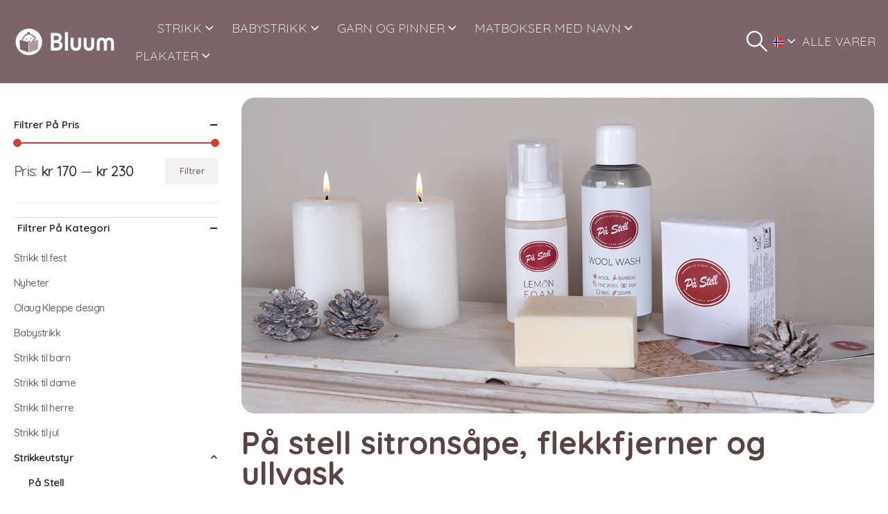

--- FILE ---
content_type: text/html; charset=UTF-8
request_url: https://www.bluum.no/kategorier/strikkeutstyr/pa-stell/
body_size: 52758
content:
	<!DOCTYPE html>
	<html  lang="nb-NO">
	<head>
		<meta http-equiv="X-UA-Compatible" content="IE=edge" />
		<meta http-equiv="Content-Type" content="text/html; charset=UTF-8" />
		<meta name="viewport" content="width=device-width, initial-scale=1, minimum-scale=1" />

		<link rel="profile" href="https://gmpg.org/xfn/11" />
		<link rel="pingback" href="https://www.bluum.no/xmlrpc.php" />
		<meta name='robots' content='index, follow, max-image-preview:large, max-snippet:-1, max-video-preview:-1' />
	<style>img:is([sizes="auto" i], [sizes^="auto," i]) { contain-intrinsic-size: 3000px 1500px }</style>
	
	<!-- This site is optimized with the Yoast SEO plugin v26.2 - https://yoast.com/wordpress/plugins/seo/ -->
	<title>På stell sitronsåpe, sitronrens - Flekkfjerner og ullvask</title>
	<meta name="description" content="På stell er svært effektive økologiske produkter til flekkfjerning. Velg mellom På stell sitronsåpe, sitronrens og ullvask. Flekkfjerner til ull og annet." />
	<link rel="canonical" href="https://www.bluum.no/kategorier/strikkeutstyr/pa-stell/" />
	<meta property="og:locale" content="nb_NO" />
	<meta property="og:type" content="article" />
	<meta property="og:title" content="På stell sitronsåpe, sitronrens - Flekkfjerner og ullvask" />
	<meta property="og:description" content="På stell er svært effektive økologiske produkter til flekkfjerning. Velg mellom På stell sitronsåpe, sitronrens og ullvask. Flekkfjerner til ull og annet." />
	<meta property="og:url" content="https://www.bluum.no/kategorier/strikkeutstyr/pa-stell/" />
	<meta property="og:site_name" content="Bluum" />
	<meta name="twitter:card" content="summary_large_image" />
	<script type="application/ld+json" class="yoast-schema-graph">{"@context":"https://schema.org","@graph":[{"@type":"CollectionPage","@id":"https://www.bluum.no/kategorier/strikkeutstyr/pa-stell/","url":"https://www.bluum.no/kategorier/strikkeutstyr/pa-stell/","name":"På stell sitronsåpe, sitronrens - Flekkfjerner og ullvask","isPartOf":{"@id":"https://www.bluum.no/#website"},"primaryImageOfPage":{"@id":"https://www.bluum.no/kategorier/strikkeutstyr/pa-stell/#primaryimage"},"image":{"@id":"https://www.bluum.no/kategorier/strikkeutstyr/pa-stell/#primaryimage"},"thumbnailUrl":"https://www.bluum.no/wp-content/uploads/2024/05/Pa-Stell-Ullvask-500ml-1080x1080-1.webp","description":"På stell er svært effektive økologiske produkter til flekkfjerning. Velg mellom På stell sitronsåpe, sitronrens og ullvask. Flekkfjerner til ull og annet.","breadcrumb":{"@id":"https://www.bluum.no/kategorier/strikkeutstyr/pa-stell/#breadcrumb"},"inLanguage":"nb-NO"},{"@type":"ImageObject","inLanguage":"nb-NO","@id":"https://www.bluum.no/kategorier/strikkeutstyr/pa-stell/#primaryimage","url":"https://www.bluum.no/wp-content/uploads/2024/05/Pa-Stell-Ullvask-500ml-1080x1080-1.webp","contentUrl":"https://www.bluum.no/wp-content/uploads/2024/05/Pa-Stell-Ullvask-500ml-1080x1080-1.webp","width":1080,"height":1080},{"@type":"BreadcrumbList","@id":"https://www.bluum.no/kategorier/strikkeutstyr/pa-stell/#breadcrumb","itemListElement":[{"@type":"ListItem","position":1,"name":"Home","item":"https://www.bluum.no/"},{"@type":"ListItem","position":2,"name":"Strikkeutstyr","item":"https://www.bluum.no/kategorier/strikkeutstyr/"},{"@type":"ListItem","position":3,"name":"På Stell"}]},{"@type":"WebSite","@id":"https://www.bluum.no/#website","url":"https://www.bluum.no/","name":"Bluum","description":"Strikkeoppskrifter med garn til hele familien.","publisher":{"@id":"https://www.bluum.no/#organization"},"potentialAction":[{"@type":"SearchAction","target":{"@type":"EntryPoint","urlTemplate":"https://www.bluum.no/?s={search_term_string}"},"query-input":{"@type":"PropertyValueSpecification","valueRequired":true,"valueName":"search_term_string"}}],"inLanguage":"nb-NO"},{"@type":"Organization","@id":"https://www.bluum.no/#organization","name":"Bluum","url":"https://www.bluum.no/","logo":{"@type":"ImageObject","inLanguage":"nb-NO","@id":"https://www.bluum.no/#/schema/logo/image/","url":"https://www.bluum.no/wp-content/uploads/2023/09/Bluum.png","contentUrl":"https://www.bluum.no/wp-content/uploads/2023/09/Bluum.png","width":368,"height":371,"caption":"Bluum"},"image":{"@id":"https://www.bluum.no/#/schema/logo/image/"},"sameAs":["https://www.facebook.com/bluum.no","https://www.instagram.com/bluum.no/"]}]}</script>
	<!-- / Yoast SEO plugin. -->


<link rel='dns-prefetch' href='//apps.sandviks.com' />
<link rel='dns-prefetch' href='//widget.trustpilot.com' />
<link rel='dns-prefetch' href='//ajax.googleapis.com' />
<link rel='dns-prefetch' href='//fonts.googleapis.com' />
<link rel="alternate" type="application/rss+xml" title="Bluum &raquo; strøm" href="https://www.bluum.no/feed/" />
<link rel="alternate" type="application/rss+xml" title="Bluum &raquo; kommentarstrøm" href="https://www.bluum.no/comments/feed/" />
<script consent-skip-blocker="1" data-skip-lazy-load="js-extra" data-cfasync="false">
(function () {
  // Web Font Loader compatibility (https://github.com/typekit/webfontloader)
  var modules = {
    typekit: "https://use.typekit.net",
    google: "https://fonts.googleapis.com/"
  };

  var load = function (config) {
    setTimeout(function () {
      var a = window.consentApi;

      // Only when blocker is active
      if (a) {
        // Iterate all modules and handle in a single `WebFont.load`
        Object.keys(modules).forEach(function (module) {
          var newConfigWithoutOtherModules = JSON.parse(
            JSON.stringify(config)
          );
          Object.keys(modules).forEach(function (toRemove) {
            if (toRemove !== module) {
              delete newConfigWithoutOtherModules[toRemove];
            }
          });

          if (newConfigWithoutOtherModules[module]) {
            a.unblock(modules[module]).then(function () {
              var originalLoad = window.WebFont.load;
              if (originalLoad !== load) {
                originalLoad(newConfigWithoutOtherModules);
              }
            });
          }
        });
      }
    }, 0);
  };

  if (!window.WebFont) {
    window.WebFont = {
      load: load
    };
  }
})();
</script><script consent-skip-blocker="1" data-skip-lazy-load="js-extra" data-cfasync="false">
(function () {
  // Web Font Loader compatibility (https://github.com/typekit/webfontloader)
  var modules = {
    typekit: "https://use.typekit.net",
    google: "https://fonts.googleapis.com/"
  };

  var load = function (config) {
    setTimeout(function () {
      var a = window.consentApi;

      // Only when blocker is active
      if (a) {
        // Iterate all modules and handle in a single `WebFont.load`
        Object.keys(modules).forEach(function (module) {
          var newConfigWithoutOtherModules = JSON.parse(
            JSON.stringify(config)
          );
          Object.keys(modules).forEach(function (toRemove) {
            if (toRemove !== module) {
              delete newConfigWithoutOtherModules[toRemove];
            }
          });

          if (newConfigWithoutOtherModules[module]) {
            a.unblock(modules[module]).then(function () {
              var originalLoad = window.WebFont.load;
              if (originalLoad !== load) {
                originalLoad(newConfigWithoutOtherModules);
              }
            });
          }
        });
      }
    }, 0);
  };

  if (!window.WebFont) {
    window.WebFont = {
      load: load
    };
  }
})();
</script><script consent-skip-blocker="1" data-skip-lazy-load="js-extra" data-cfasync="false">
(function(w,d){w[d]=w[d]||[];w.gtag=function(){w[d].push(arguments)}})(window,"dataLayer");
</script><script consent-skip-blocker="1" data-skip-lazy-load="js-extra" data-cfasync="false">
(function(w,d){w[d]=w[d]||[];w.gtag=function(){w[d].push(arguments)}})(window,"dataLayer");
</script><script consent-skip-blocker="1" data-skip-lazy-load="js-extra" data-cfasync="false">window.gtag && (()=>{gtag('set', 'url_passthrough', false);
gtag('set', 'ads_data_redaction', true);
for (const d of [{"ad_storage":"denied","ad_user_data":"denied","ad_personalization":"denied","analytics_storage":"denied","functionality_storage":"denied","personalization_storage":"denied","security_storage":"denied","wait_for_update":1000}]) {
	gtag('consent', 'default', d);
}})()</script><style>[consent-id]:not(.rcb-content-blocker):not([consent-transaction-complete]):not([consent-visual-use-parent^="children:"]):not([consent-confirm]){opacity:0!important;}
.rcb-content-blocker+.rcb-content-blocker-children-fallback~*{display:none!important;}</style><link rel="preload" href="https://www.bluum.no/wp-content/plugins/real-cookie-banner-pro/public/dist/vendor-banner.pro.js?ver=d0a9e67d7481025d345fb9f698655441" as="script" />
<link rel="preload" href="https://www.bluum.no/wp-content/plugins/real-cookie-banner-pro/public/dist/banner.pro.js?ver=4041f7cb8df7e5e0d8e60e8e90b426ae" as="script" />
<link rel="preload" href="https://www.bluum.no/wp-content/plugins/real-cookie-banner-pro/public/lib/animate.css/animate.min.css?ver=4.1.1" as="style" />
<link rel="alternate" type="application/rss+xml" title="Bluum &raquo; På Stell Kategori Strøm" href="https://www.bluum.no/kategorier/strikkeutstyr/pa-stell/feed/" />
<script data-cfasync="false" defer src="https://www.bluum.no/wp-content/plugins/real-cookie-banner-pro/public/dist/vendor-banner.pro.js?ver=d0a9e67d7481025d345fb9f698655441" id="real-cookie-banner-pro-vendor-real-cookie-banner-pro-banner-js"></script>
<script type="application/json" data-skip-lazy-load="js-extra" data-skip-moving="true" data-no-defer nitro-exclude data-alt-type="application/ld+json" data-dont-merge data-wpmeteor-nooptimize="true" data-cfasync="false" id="aed274f88b8d5580f98e4adae71de334e1-js-extra">{"slug":"real-cookie-banner-pro","textDomain":"real-cookie-banner","version":"5.2.5","restUrl":"https:\/\/www.bluum.no\/wp-json\/real-cookie-banner\/v1\/","restNamespace":"real-cookie-banner\/v1","restPathObfuscateOffset":"f4dda9836bb7810d","restRoot":"https:\/\/www.bluum.no\/wp-json\/","restQuery":{"_v":"5.2.5","_locale":"user"},"restNonce":"31fb783a9a","restRecreateNonceEndpoint":"https:\/\/www.bluum.no\/wp-admin\/admin-ajax.php?action=rest-nonce","publicUrl":"https:\/\/www.bluum.no\/wp-content\/plugins\/real-cookie-banner-pro\/public\/","chunkFolder":"dist","chunksLanguageFolder":"https:\/\/www.bluum.no\/wp-content\/plugins\/real-cookie-banner-pro\/public\/languages\/json\/","chunks":{},"others":{"customizeValuesBanner":"{\"layout\":{\"type\":\"dialog\",\"maxHeightEnabled\":false,\"maxHeight\":740,\"dialogMaxWidth\":530,\"dialogPosition\":\"middleCenter\",\"dialogMargin\":[0,0,0,0],\"bannerPosition\":\"bottom\",\"bannerMaxWidth\":1024,\"dialogBorderRadius\":3,\"borderRadius\":5,\"animationIn\":\"slideInUp\",\"animationInDuration\":500,\"animationInOnlyMobile\":true,\"animationOut\":\"none\",\"animationOutDuration\":500,\"animationOutOnlyMobile\":true,\"overlay\":true,\"overlayBg\":\"#000000\",\"overlayBgAlpha\":50,\"overlayBlur\":2},\"decision\":{\"acceptAll\":\"button\",\"acceptEssentials\":\"button\",\"showCloseIcon\":false,\"acceptIndividual\":\"link\",\"buttonOrder\":\"all,essential,save,individual\",\"showGroups\":false,\"groupsFirstView\":false,\"saveButton\":\"always\"},\"design\":{\"bg\":\"#ffffff\",\"textAlign\":\"left\",\"linkTextDecoration\":\"underline\",\"borderWidth\":0,\"borderColor\":\"#ffffff\",\"fontSize\":14,\"fontColor\":\"#2b2b2b\",\"fontInheritFamily\":false,\"fontFamily\":\"Arial, Helvetica, sans-serif\",\"fontWeight\":\"normal\",\"boxShadowEnabled\":true,\"boxShadowOffsetX\":0,\"boxShadowOffsetY\":5,\"boxShadowBlurRadius\":13,\"boxShadowSpreadRadius\":0,\"boxShadowColor\":\"#000000\",\"boxShadowColorAlpha\":20},\"headerDesign\":{\"inheritBg\":false,\"bg\":\"#766669\",\"inheritTextAlign\":true,\"textAlign\":\"center\",\"padding\":[30,20,30,20],\"logo\":\"\",\"logoRetina\":\"\",\"logoMaxHeight\":40,\"logoPosition\":\"left\",\"logoMargin\":[5,15,5,15],\"fontSize\":17,\"fontColor\":\"#ffffff\",\"fontInheritFamily\":false,\"fontFamily\":\"Arial, Helvetica, sans-serif\",\"fontWeight\":\"bold\",\"borderWidth\":0,\"borderColor\":\"#efefef\"},\"bodyDesign\":{\"padding\":[15,20,3,20],\"descriptionInheritFontSize\":true,\"descriptionFontSize\":13,\"dottedGroupsInheritFontSize\":true,\"dottedGroupsFontSize\":13,\"dottedGroupsBulletColor\":\"#15779b\",\"teachingsInheritTextAlign\":true,\"teachingsTextAlign\":\"center\",\"teachingsSeparatorActive\":true,\"teachingsSeparatorWidth\":50,\"teachingsSeparatorHeight\":0,\"teachingsSeparatorColor\":\"#766669\",\"teachingsInheritFontSize\":false,\"teachingsFontSize\":14,\"teachingsInheritFontColor\":false,\"teachingsFontColor\":\"#757575\",\"accordionMargin\":[10,0,5,0],\"accordionPadding\":[5,10,5,10],\"accordionArrowType\":\"outlined\",\"accordionArrowColor\":\"#15779b\",\"accordionBg\":\"#ffffff\",\"accordionActiveBg\":\"#f9f9f9\",\"accordionHoverBg\":\"#efefef\",\"accordionBorderWidth\":1,\"accordionBorderColor\":\"#efefef\",\"accordionTitleFontSize\":12,\"accordionTitleFontColor\":\"#2b2b2b\",\"accordionTitleFontWeight\":\"normal\",\"accordionDescriptionMargin\":[5,0,0,0],\"accordionDescriptionFontSize\":12,\"accordionDescriptionFontColor\":\"#757575\",\"accordionDescriptionFontWeight\":\"normal\",\"acceptAllOneRowLayout\":false,\"acceptAllPadding\":[10,10,10,10],\"acceptAllBg\":\"#766669\",\"acceptAllTextAlign\":\"center\",\"acceptAllFontSize\":18,\"acceptAllFontColor\":\"#ffffff\",\"acceptAllFontWeight\":\"normal\",\"acceptAllBorderWidth\":0,\"acceptAllBorderColor\":\"#000000\",\"acceptAllHoverBg\":\"#766669\",\"acceptAllHoverFontColor\":\"#ffffff\",\"acceptAllHoverBorderColor\":\"#000000\",\"acceptEssentialsUseAcceptAll\":true,\"acceptEssentialsButtonType\":\"\",\"acceptEssentialsPadding\":[10,10,10,10],\"acceptEssentialsBg\":\"#efefef\",\"acceptEssentialsTextAlign\":\"center\",\"acceptEssentialsFontSize\":18,\"acceptEssentialsFontColor\":\"#0a0a0a\",\"acceptEssentialsFontWeight\":\"normal\",\"acceptEssentialsBorderWidth\":0,\"acceptEssentialsBorderColor\":\"#000000\",\"acceptEssentialsHoverBg\":\"#e8e8e8\",\"acceptEssentialsHoverFontColor\":\"#000000\",\"acceptEssentialsHoverBorderColor\":\"#000000\",\"acceptIndividualPadding\":[10,10,10,10],\"acceptIndividualBg\":\"#ffffff\",\"acceptIndividualTextAlign\":\"center\",\"acceptIndividualFontSize\":18,\"acceptIndividualFontColor\":\"#766669\",\"acceptIndividualFontWeight\":\"normal\",\"acceptIndividualBorderWidth\":0,\"acceptIndividualBorderColor\":\"#000000\",\"acceptIndividualHoverBg\":\"#ffffff\",\"acceptIndividualHoverFontColor\":\"#766669\",\"acceptIndividualHoverBorderColor\":\"#000000\"},\"footerDesign\":{\"poweredByLink\":true,\"inheritBg\":false,\"bg\":\"#fcfcfc\",\"inheritTextAlign\":true,\"textAlign\":\"center\",\"padding\":[10,20,15,20],\"fontSize\":14,\"fontColor\":\"#757474\",\"fontInheritFamily\":true,\"fontFamily\":\"Arial, Helvetica, sans-serif\",\"fontWeight\":\"normal\",\"hoverFontColor\":\"#2b2b2b\",\"borderWidth\":1,\"borderColor\":\"#efefef\",\"languageSwitcher\":\"flags\"},\"texts\":{\"headline\":\"Vi bruker informasjonskapsler\",\"description\":\"<div class=\\\"a6533-ext-4-414 rcb-tb-left\\\">\\n<div class=\\\"a6533-ext-6-279 rcb-description\\\">\\n<p id=\\\"a6533-ext-0-255\\\" role=\\\"presentation\\\">Vi bruker informasjonskapsler (cookies) for \\u00e5 gi en bedre opplevelse p\\u00e5 nettstedet v\\u00e5rt, vise relevant innhold og annonser, og for \\u00e5 analysere trafikken v\\u00e5r. Velg \\\"Godta alle\\\" for \\u00e5 gi samtykke til alle form\\u00e5l. Du kan velge hvilke form\\u00e5l du \\u00f8nsker \\u00e5 gi samtykke til, ved \\u00e5 trykke p\\u00e5 \\\"Vis detaljer\\\". Du kan alltid endre samtykket ditt via v\\u00e5r informasjonskapselserkl\\u00e6ring.<\\\/p>\\n<\\\/div>\\n<\\\/div>\",\"acceptAll\":\"Godta alle\",\"acceptEssentials\":\"Kun n\\u00f8dvendige\",\"acceptIndividual\":\"Vis detaljer\",\"poweredBy\":\"5\",\"dataProcessingInUnsafeCountries\":\"Some services process personal data in unsafe third countries. By consenting, you also consent to data processing of labeled services per {{legalBasis}}, with risks like inadequate legal remedies, unauthorized access by authorities without information or possibility of objection, unauthorised transfer to third parties, and inadequate data security measures.\",\"ageNoticeBanner\":\"\",\"ageNoticeBlocker\":\"\",\"listServicesNotice\":\"\",\"listServicesLegitimateInterestNotice\":\"\",\"tcfStacksCustomName\":\"Services with various purposes outside the TCF standard\",\"tcfStacksCustomDescription\":\"Services that do not share consents via the TCF standard, but via other technologies. These are divided into several groups according to their purpose. Some of them are used based on a legitimate interest (e.g. threat prevention), others are used only with your consent. Details about the individual groups and purposes of the services can be found in the individual privacy settings.\",\"consentForwardingExternalHosts\":\"Your consent is also applicable on {{websites}}.\",\"blockerHeadline\":\"{{name}} blocked due to privacy settings\",\"blockerLinkShowMissing\":\"Show all services you still need to agree to\",\"blockerLoadButton\":\"Accept services and load content\",\"blockerAcceptInfo\":\"Loading the blocked content will adjust your privacy settings. Content from this service will not be blocked in the future.\",\"stickyHistory\":\"Privacy settings history\",\"stickyRevoke\":\"Revoke consents\",\"stickyRevokeSuccessMessage\":\"You have successfully revoked consent for services with its cookies and personal data processing. The page will be reloaded now!\",\"stickyChange\":\"Change privacy settings\"},\"individualLayout\":{\"inheritDialogMaxWidth\":false,\"dialogMaxWidth\":970,\"inheritBannerMaxWidth\":true,\"bannerMaxWidth\":1980,\"descriptionTextAlign\":\"left\"},\"group\":{\"checkboxBg\":\"#f0f0f0\",\"checkboxBorderWidth\":0,\"checkboxBorderColor\":\"#d2d2d2\",\"checkboxActiveColor\":\"#ffffff\",\"checkboxActiveBg\":\"#15779b\",\"checkboxActiveBorderColor\":\"#11607d\",\"groupInheritBg\":true,\"groupBg\":\"#f4f4f4\",\"groupPadding\":[15,15,15,15],\"groupSpacing\":10,\"groupBorderRadius\":5,\"groupBorderWidth\":1,\"groupBorderColor\":\"#f4f4f4\",\"headlineFontSize\":16,\"headlineFontWeight\":\"normal\",\"headlineFontColor\":\"#2b2b2b\",\"descriptionFontSize\":14,\"descriptionFontColor\":\"#757575\",\"linkColor\":\"#757575\",\"linkHoverColor\":\"#2b2b2b\",\"detailsHideLessRelevant\":true},\"saveButton\":{\"useAcceptAll\":true,\"type\":\"button\",\"padding\":[10,10,10,10],\"bg\":\"#efefef\",\"textAlign\":\"center\",\"fontSize\":18,\"fontColor\":\"#0a0a0a\",\"fontWeight\":\"normal\",\"borderWidth\":0,\"borderColor\":\"#000000\",\"hoverBg\":\"#e8e8e8\",\"hoverFontColor\":\"#000000\",\"hoverBorderColor\":\"#000000\"},\"individualTexts\":{\"headline\":\"Vi bruker informasjonskapsler\",\"description\":\"<div class=\\\"a6533-ext-4-414 rcb-tb-left\\\">\\n<div class=\\\"a6533-ext-6-279 rcb-description\\\">\\n<p id=\\\"a6533-ext-0-255\\\" role=\\\"presentation\\\">Vi bruker informasjonskapsler (cookies) for \\u00e5 gi en bedre opplevelse p\\u00e5 nettstedet v\\u00e5rt, vise relevant innhold og annonser, og for \\u00e5 analysere trafikken v\\u00e5r. Velg \\\"Godta alle\\\" for \\u00e5 gi samtykke til alle form\\u00e5l. Du kan velge hvilke form\\u00e5l du \\u00f8nsker \\u00e5 gi samtykke til, ved \\u00e5 trykke p\\u00e5 \\\"Vis detaljer\\\". Du kan alltid endre samtykket ditt via v\\u00e5r informasjonskapselserkl\\u00e6ring.<\\\/p>\\n<\\\/div>\\n<\\\/div>\",\"save\":\"Godta valgte\",\"showMore\":\"Vis detaljer\",\"hideMore\":\"Skjul detaljer\",\"postamble\":\"Noen tjenester kan overf\\u00f8re data utenfor EU\\\/E\\u00d8S (f.eks. til USA). Dette kan inneb\\u00e6re mindre beskyttelse av dine data.\"},\"mobile\":{\"enabled\":true,\"maxHeight\":704,\"hideHeader\":false,\"alignment\":\"center\",\"scalePercent\":90,\"scalePercentVertical\":-50},\"sticky\":{\"enabled\":false,\"animationsEnabled\":true,\"alignment\":\"left\",\"bubbleBorderRadius\":50,\"icon\":\"fingerprint\",\"iconCustom\":\"\",\"iconCustomRetina\":\"\",\"iconSize\":30,\"iconColor\":\"#ffffff\",\"bubbleMargin\":[10,20,20,20],\"bubblePadding\":15,\"bubbleBg\":\"#15779b\",\"bubbleBorderWidth\":0,\"bubbleBorderColor\":\"#10556f\",\"boxShadowEnabled\":true,\"boxShadowOffsetX\":0,\"boxShadowOffsetY\":2,\"boxShadowBlurRadius\":5,\"boxShadowSpreadRadius\":1,\"boxShadowColor\":\"#105b77\",\"boxShadowColorAlpha\":40,\"bubbleHoverBg\":\"#ffffff\",\"bubbleHoverBorderColor\":\"#000000\",\"hoverIconColor\":\"#000000\",\"hoverIconCustom\":\"\",\"hoverIconCustomRetina\":\"\",\"menuFontSize\":16,\"menuBorderRadius\":5,\"menuItemSpacing\":10,\"menuItemPadding\":[5,10,5,10]},\"customCss\":{\"css\":\"\",\"antiAdBlocker\":\"y\"}}","isPro":true,"showProHints":false,"proUrl":"https:\/\/devowl.io\/go\/real-cookie-banner?source=rcb-lite","showLiteNotice":false,"frontend":{"groups":"[{\"id\":2088,\"name\":\"N\\u00f8dvendige\",\"slug\":\"essential\",\"description\":\"Disse cookiene er n\\u00f8dvendige for at nettsiden skal fungere sikkert og korrekt, og kan ikke velges bort. Dette er for eksempel cookies som identifiserer deg n\\u00e5r du logger inn.\",\"isEssential\":true,\"isDefault\":true,\"items\":[{\"id\":415336,\"name\":\"Klarna CDN\",\"purpose\":\"\",\"providerContact\":{\"phone\":\"\",\"email\":\"\",\"link\":\"\"},\"isProviderCurrentWebsite\":false,\"provider\":\"Klarna Norge AS, Haakon VIIs gate 5, 0161 Oslo\",\"uniqueName\":\"klarna-cdn\",\"isEmbeddingOnlyExternalResources\":true,\"legalBasis\":\"consent\",\"dataProcessingInCountries\":[],\"dataProcessingInCountriesSpecialTreatments\":[],\"technicalDefinitions\":[{\"type\":\"http\",\"name\":\"\",\"host\":\"\",\"duration\":0,\"durationUnit\":\"y\",\"isSessionDuration\":false,\"purpose\":\"\"}],\"codeDynamics\":[],\"providerPrivacyPolicyUrl\":\"https:\\\/\\\/www.klarna.com\\\/no\\\/personvern-og-sikkerhet\\\/\",\"providerLegalNoticeUrl\":\"\",\"tagManagerOptInEventName\":\"\",\"tagManagerOptOutEventName\":\"\",\"googleConsentModeConsentTypes\":[],\"executePriority\":10,\"codeOptIn\":\"\",\"executeCodeOptInWhenNoTagManagerConsentIsGiven\":false,\"codeOptOut\":\"\",\"executeCodeOptOutWhenNoTagManagerConsentIsGiven\":false,\"deleteTechnicalDefinitionsAfterOptOut\":false,\"codeOnPageLoad\":\"\",\"presetId\":\"\"},{\"id\":415335,\"name\":\"Klarna\",\"purpose\":\"\",\"providerContact\":{\"phone\":\"\",\"email\":\"\",\"link\":\"\"},\"isProviderCurrentWebsite\":false,\"provider\":\"Klarna Norge AS, Haakon VIIs gate 5, 0161 Oslo\",\"uniqueName\":\"klarna\",\"isEmbeddingOnlyExternalResources\":true,\"legalBasis\":\"consent\",\"dataProcessingInCountries\":[],\"dataProcessingInCountriesSpecialTreatments\":[],\"technicalDefinitions\":[{\"type\":\"http\",\"name\":\"\",\"host\":\"\",\"duration\":0,\"durationUnit\":\"y\",\"isSessionDuration\":false,\"purpose\":\"\"}],\"codeDynamics\":[],\"providerPrivacyPolicyUrl\":\"https:\\\/\\\/www.klarna.com\\\/no\\\/personvern-og-sikkerhet\\\/\",\"providerLegalNoticeUrl\":\"\",\"tagManagerOptInEventName\":\"\",\"tagManagerOptOutEventName\":\"\",\"googleConsentModeConsentTypes\":[],\"executePriority\":10,\"codeOptIn\":\"\",\"executeCodeOptInWhenNoTagManagerConsentIsGiven\":false,\"codeOptOut\":\"\",\"executeCodeOptOutWhenNoTagManagerConsentIsGiven\":false,\"deleteTechnicalDefinitionsAfterOptOut\":false,\"codeOnPageLoad\":\"\",\"presetId\":\"\"},{\"id\":415334,\"name\":\"Klarna services\",\"purpose\":\"\",\"providerContact\":{\"phone\":\"\",\"email\":\"\",\"link\":\"\"},\"isProviderCurrentWebsite\":false,\"provider\":\"Klarna Norge AS, Haakon VIIs gate 5, 0161 Oslo\",\"uniqueName\":\"klarna-services\",\"isEmbeddingOnlyExternalResources\":true,\"legalBasis\":\"consent\",\"dataProcessingInCountries\":[],\"dataProcessingInCountriesSpecialTreatments\":[],\"technicalDefinitions\":[{\"type\":\"http\",\"name\":\"\",\"host\":\"\",\"duration\":0,\"durationUnit\":\"y\",\"isSessionDuration\":false,\"purpose\":\"\"}],\"codeDynamics\":[],\"providerPrivacyPolicyUrl\":\"https:\\\/\\\/www.klarna.com\\\/no\\\/personvern-og-sikkerhet\\\/\",\"providerLegalNoticeUrl\":\"\",\"tagManagerOptInEventName\":\"\",\"tagManagerOptOutEventName\":\"\",\"googleConsentModeConsentTypes\":[],\"executePriority\":10,\"codeOptIn\":\"\",\"executeCodeOptInWhenNoTagManagerConsentIsGiven\":false,\"codeOptOut\":\"\",\"executeCodeOptOutWhenNoTagManagerConsentIsGiven\":false,\"deleteTechnicalDefinitionsAfterOptOut\":false,\"codeOnPageLoad\":\"\",\"presetId\":\"\"},{\"id\":415331,\"name\":\"Sandviks global meny\",\"purpose\":\"User login\",\"providerContact\":{\"phone\":\"\",\"email\":\"\",\"link\":\"\"},\"isProviderCurrentWebsite\":true,\"provider\":\"\",\"uniqueName\":\"sandviks-global-meny\",\"isEmbeddingOnlyExternalResources\":false,\"legalBasis\":\"consent\",\"dataProcessingInCountries\":[\"NO\"],\"dataProcessingInCountriesSpecialTreatments\":[],\"technicalDefinitions\":[{\"type\":\"http\",\"name\":\"san_guid\",\"host\":\"www.bluum.no\",\"duration\":4,\"durationUnit\":\"y\",\"isSessionDuration\":false,\"purpose\":\"User login\"}],\"codeDynamics\":[],\"providerPrivacyPolicyUrl\":\"\",\"providerLegalNoticeUrl\":\"\",\"tagManagerOptInEventName\":\"\",\"tagManagerOptOutEventName\":\"\",\"googleConsentModeConsentTypes\":[],\"executePriority\":10,\"codeOptIn\":\"\",\"executeCodeOptInWhenNoTagManagerConsentIsGiven\":false,\"codeOptOut\":\"\",\"executeCodeOptOutWhenNoTagManagerConsentIsGiven\":false,\"deleteTechnicalDefinitionsAfterOptOut\":false,\"codeOnPageLoad\":\"\",\"presetId\":\"\"},{\"id\":415326,\"name\":\"Stripe\",\"purpose\":\"Stripe is an online payment service with which payments can be made in this online store, e.g. by credit card. Payment data is collected directly by or transmitted to Stripe, but never stored by the operator of the online store itself. Customer data is shared with Stripe for the purpose of processing orders. Cookies are used for fraud prevention and detection.\",\"providerContact\":{\"phone\":\"\",\"email\":\"heretohelp@stripe.com\",\"link\":\"https:\\\/\\\/support.stripe.com\\\/\"},\"isProviderCurrentWebsite\":false,\"provider\":\"Stripe Payments Europe, Limited (SPEL), 1 Grand Canal Street Lower, Grand Canal Dock, Dublin, D02 H210, Ireland\",\"uniqueName\":\"woocommerce-gateway-stripe\",\"isEmbeddingOnlyExternalResources\":true,\"legalBasis\":\"consent\",\"dataProcessingInCountries\":[\"US\",\"IE\"],\"dataProcessingInCountriesSpecialTreatments\":[\"provider-is-self-certified-trans-atlantic-data-privacy-framework\"],\"technicalDefinitions\":[],\"codeDynamics\":[],\"providerPrivacyPolicyUrl\":\"https:\\\/\\\/stripe.com\\\/privacy\",\"providerLegalNoticeUrl\":\"https:\\\/\\\/stripe.com\\\/en-gb-de\\\/legal\\\/imprint\",\"tagManagerOptInEventName\":\"\",\"tagManagerOptOutEventName\":\"\",\"googleConsentModeConsentTypes\":[],\"executePriority\":10,\"codeOptIn\":\"\",\"executeCodeOptInWhenNoTagManagerConsentIsGiven\":false,\"codeOptOut\":\"\",\"executeCodeOptOutWhenNoTagManagerConsentIsGiven\":false,\"deleteTechnicalDefinitionsAfterOptOut\":false,\"codeOnPageLoad\":\"\",\"presetId\":\"woocommerce-gateway-stripe\"},{\"id\":415325,\"name\":\"WooCommerce\",\"purpose\":\"WooCommerce enables the embedding of an e-commerce shop system that allows you to buy products on a website. This requires processing the user's IP-address and metadata. Cookies or cookie-like technologies can be stored and read. These can contain personal data and technical data like session ID, account details, review details, user ID, shopping cart of the user in the database of the website, name and email from logged-in users, recently viewed products, time of shopping cart creation, security-related tokens and dismissed notices. This data can be used for tracking the downloading process for downloadable products. WooCommerce can personalize the shopping experience, e.g. by showing already viewed products again. The legitimate interest to use this service is the offering of goods and products in a digital environment.\",\"providerContact\":{\"phone\":\"\",\"email\":\"\",\"link\":\"\"},\"isProviderCurrentWebsite\":true,\"provider\":\"\",\"uniqueName\":\"woocommerce\",\"isEmbeddingOnlyExternalResources\":false,\"legalBasis\":\"legitimate-interest\",\"dataProcessingInCountries\":[],\"dataProcessingInCountriesSpecialTreatments\":[],\"technicalDefinitions\":[{\"type\":\"session\",\"name\":\"wc_fragments_*\",\"host\":\"https:\\\/\\\/www.bluum.no\",\"duration\":1,\"durationUnit\":\"y\",\"isSessionDuration\":false,\"purpose\":\"\"},{\"type\":\"session\",\"name\":\"wc_cart_hash_*\",\"host\":\"https:\\\/\\\/www.bluum.no\",\"duration\":1,\"durationUnit\":\"y\",\"isSessionDuration\":false,\"purpose\":\"\"},{\"type\":\"http\",\"name\":\"wp_woocommerce_session_*\",\"host\":\"bluum.no\",\"duration\":2,\"durationUnit\":\"d\",\"isSessionDuration\":false,\"purpose\":\"Session ID, and tracking of the user's shopping cart and other activities during the visit to the website\"},{\"type\":\"http\",\"name\":\"wc_cart_hash\",\"host\":\"bluum.no\",\"duration\":1,\"durationUnit\":\"y\",\"isSessionDuration\":true,\"purpose\":\"Hash from the shopping cart, which is used to track the contents of the shopping cart and correctly synchronize changes in the shopping cart\"},{\"type\":\"http\",\"name\":\"woocommerce_recently_viewed\",\"host\":\"bluum.no\",\"duration\":1,\"durationUnit\":\"y\",\"isSessionDuration\":true,\"purpose\":\"Recently viewed products to show the user a list of recently viewed items\"},{\"type\":\"session\",\"name\":\"wc_cart_created\",\"host\":\"https:\\\/\\\/www.bluum.no\",\"duration\":1,\"durationUnit\":\"y\",\"isSessionDuration\":false,\"purpose\":\"Time of shopping cart creation to track when the shopping cart was created\"},{\"type\":\"local\",\"name\":\"storeApiNonce\",\"host\":\"https:\\\/\\\/www.bluum.no\",\"duration\":1,\"durationUnit\":\"y\",\"isSessionDuration\":false,\"purpose\":\"Timestamp and nonce (a unique number) to check the security of API requests to prevent attacks on the website\"},{\"type\":\"local\",\"name\":\"wc-blocks_mini_cart_totals\",\"host\":\"https:\\\/\\\/www.bluum.no\",\"duration\":1,\"durationUnit\":\"y\",\"isSessionDuration\":false,\"purpose\":\"Total amount for the mini shopping cart\"},{\"type\":\"http\",\"name\":\"wordpress_logged_in_*\",\"host\":\"bluum.no\",\"duration\":1,\"durationUnit\":\"y\",\"isSessionDuration\":true,\"purpose\":\"WordPress username, a timestamp when cookie expires, authentication token to protect access to the admin area and a security hash\"},{\"type\":\"http\",\"name\":\"wordpress_sec_*\",\"host\":\"bluum.no\",\"duration\":1,\"durationUnit\":\"y\",\"isSessionDuration\":true,\"purpose\":\"WordPress user name, a timestamp when the cookie expires, authentication token to protect access to the admin area and a security hash\"},{\"type\":\"http\",\"name\":\"comment_author_*\",\"host\":\"bluum.no\",\"duration\":1,\"durationUnit\":\"y\",\"isSessionDuration\":false,\"purpose\":\"Name of review author\"},{\"type\":\"http\",\"name\":\"comment_author_email_*\",\"host\":\"bluum.no\",\"duration\":1,\"durationUnit\":\"y\",\"isSessionDuration\":false,\"purpose\":\"Email address of review author\"},{\"type\":\"http\",\"name\":\"store_notice*\",\"host\":\"bluum.no\",\"duration\":1,\"durationUnit\":\"y\",\"isSessionDuration\":true,\"purpose\":\"If a store notice was dismissed\"},{\"type\":\"local\",\"name\":\"wc_cart_hash_*\",\"host\":\"bluum.no\",\"duration\":0,\"durationUnit\":\"y\",\"isSessionDuration\":false,\"purpose\":\"Session-ID with hash from the shopping cart, which is used to track the contents of the shopping cart and correctly synchronize changes in the shopping cart\"},{\"type\":\"http\",\"name\":\"woocommerce_cart_hash\",\"host\":\"bluum.no\",\"duration\":0,\"durationUnit\":\"y\",\"isSessionDuration\":true,\"purpose\":\"Hash, which representants the shopping cart contents and total amount\"},{\"type\":\"http\",\"name\":\"woocommerce_items_in_cart\",\"host\":\"bluum.no\",\"duration\":0,\"durationUnit\":\"y\",\"isSessionDuration\":true,\"purpose\":\"Mark whether something is in the shopping cart or not\"}],\"codeDynamics\":[],\"providerPrivacyPolicyUrl\":\"\",\"providerLegalNoticeUrl\":\"\",\"tagManagerOptInEventName\":\"\",\"tagManagerOptOutEventName\":\"\",\"googleConsentModeConsentTypes\":[],\"executePriority\":10,\"codeOptIn\":\"\",\"executeCodeOptInWhenNoTagManagerConsentIsGiven\":false,\"codeOptOut\":\"\",\"executeCodeOptOutWhenNoTagManagerConsentIsGiven\":false,\"deleteTechnicalDefinitionsAfterOptOut\":false,\"codeOnPageLoad\":\"\",\"presetId\":\"woocommerce\"},{\"id\":415318,\"name\":\"Google Fonts\",\"purpose\":\"Google Fonts enables the integration of fonts into websites to enhance the website without installing the fonts on your device. This requires processing the user\\u2019s IP-address and metadata. No cookies or cookie-like technologies are set on the client of the user. The data can be used to collect visited websites, and it can be used to improve the services of Google. It can also be used for profiling, e.g. to provide you with personalized services, such as ads based on your interests or recommendations. Google provides personal information to their affiliates and other trusted businesses or persons to process it for them, based on Google's instructions and in compliance with Google's privacy policy.\",\"providerContact\":{\"phone\":\"+1 650 253 0000\",\"email\":\"dpo-google@google.com\",\"link\":\"https:\\\/\\\/support.google.com\\\/\"},\"isProviderCurrentWebsite\":false,\"provider\":\"Google Ireland Limited, Gordon House, Barrow Street, Dublin 4, Ireland\",\"uniqueName\":\"google-fonts\",\"isEmbeddingOnlyExternalResources\":true,\"legalBasis\":\"consent\",\"dataProcessingInCountries\":[\"US\",\"IE\",\"AU\",\"BE\",\"BR\",\"CA\",\"CL\",\"FI\",\"FR\",\"DE\",\"HK\",\"IN\",\"ID\",\"IL\",\"IT\",\"JP\",\"KR\",\"NL\",\"PL\",\"QA\",\"SG\",\"ES\",\"CH\",\"TW\",\"GB\"],\"dataProcessingInCountriesSpecialTreatments\":[\"provider-is-self-certified-trans-atlantic-data-privacy-framework\"],\"technicalDefinitions\":[],\"codeDynamics\":[],\"providerPrivacyPolicyUrl\":\"https:\\\/\\\/business.safety.google\\\/privacy\\\/\",\"providerLegalNoticeUrl\":\"\",\"tagManagerOptInEventName\":\"\",\"tagManagerOptOutEventName\":\"\",\"googleConsentModeConsentTypes\":[],\"executePriority\":10,\"codeOptIn\":\"\",\"executeCodeOptInWhenNoTagManagerConsentIsGiven\":false,\"codeOptOut\":\"\",\"executeCodeOptOutWhenNoTagManagerConsentIsGiven\":false,\"deleteTechnicalDefinitionsAfterOptOut\":false,\"codeOnPageLoad\":\"base64-encoded:[base64]\",\"presetId\":\"google-fonts\"},{\"id\":415308,\"name\":\"Adobe Fonts\",\"purpose\":\"Adobe Fonts enables the integration of fonts into websites to enhance the website without installing the fonts on the device of the user. This requires processing the user\\u2019s IP-address and metadata. No cookies or cookie-like technologies are set on the client of the user. This data can be used to collect visited websites, and it can be used to improve the services of Adobe Fonts. Adobe Fonts can disclose your personal information with other third-party data controllers and providers of customer support services, providers of analytics technologies including session replay partners, payment processing services, fraud monitoring and prevention, detecting and preventing deceptive or illegal activity or misuse of the services and software, and other marketing platforms and service providers.\",\"providerContact\":{\"phone\":\"\",\"email\":\"DPO@adobe.com\",\"link\":\"https:\\\/\\\/helpx.adobe.com\\\/support.html\"},\"isProviderCurrentWebsite\":false,\"provider\":\"Adobe Systems Software Ireland Limited, 4-6 Riverwalk, Citywest Business Park, Dublin 24, Ireland\",\"uniqueName\":\"adobe-fonts-typekit\",\"isEmbeddingOnlyExternalResources\":true,\"legalBasis\":\"consent\",\"dataProcessingInCountries\":[\"US\",\"IE\",\"IN\"],\"dataProcessingInCountriesSpecialTreatments\":[\"standard-contractual-clauses\",\"provider-is-self-certified-trans-atlantic-data-privacy-framework\"],\"technicalDefinitions\":[],\"codeDynamics\":[],\"providerPrivacyPolicyUrl\":\"https:\\\/\\\/www.adobe.com\\\/privacy\\\/policies\\\/adobe-fonts.html\",\"providerLegalNoticeUrl\":\"\",\"tagManagerOptInEventName\":\"\",\"tagManagerOptOutEventName\":\"\",\"googleConsentModeConsentTypes\":[],\"executePriority\":10,\"codeOptIn\":\"\",\"executeCodeOptInWhenNoTagManagerConsentIsGiven\":false,\"codeOptOut\":\"\",\"executeCodeOptOutWhenNoTagManagerConsentIsGiven\":false,\"deleteTechnicalDefinitionsAfterOptOut\":false,\"codeOnPageLoad\":\"base64-encoded:[base64]\",\"presetId\":\"adobe-fonts-typekit\"},{\"id\":415086,\"name\":\"Real Cookie Banner\",\"purpose\":\"Real Cookie Banner asks website visitors for consent to set cookies and process personal data. For this purpose, a UUID (pseudonymous identification of the user) is assigned to each website visitor, which is valid until the cookie expires to store the consent. Cookies are used to test whether cookies can be set, to store reference to documented consent, to store which services from which service groups the visitor has consented to, and, if consent is obtained under the Transparency & Consent Framework (TCF), to store consent in TCF partners, purposes, special purposes, features and special features. As part of the obligation to disclose according to GDPR, the collected consent is fully documented. This includes, in addition to the services and service groups to which the visitor has consented, and if consent is obtained according to the TCF standard, to which TCF partners, purposes and features the visitor has consented, all cookie banner settings at the time of consent as well as the technical circumstances (e.g. size of the displayed area at the time of consent) and the user interactions (e.g. clicking on buttons) that led to consent. Consent is collected once per language.\",\"providerContact\":{\"phone\":\"\",\"email\":\"\",\"link\":\"\"},\"isProviderCurrentWebsite\":true,\"provider\":\"\",\"uniqueName\":\"\",\"isEmbeddingOnlyExternalResources\":false,\"legalBasis\":\"legal-requirement\",\"dataProcessingInCountries\":[],\"dataProcessingInCountriesSpecialTreatments\":[],\"technicalDefinitions\":[{\"type\":\"http\",\"name\":\"real_cookie_banner*\",\"host\":\".bluum.no\",\"duration\":365,\"durationUnit\":\"d\",\"isSessionDuration\":false,\"purpose\":\"Unique identifier for the consent, but not for the website visitor. Revision hash for settings of cookie banner (texts, colors, features, service groups, services, content blockers etc.). IDs for consented services and service groups.\"},{\"type\":\"http\",\"name\":\"real_cookie_banner*-tcf\",\"host\":\".bluum.no\",\"duration\":365,\"durationUnit\":\"d\",\"isSessionDuration\":false,\"purpose\":\"Consents collected under TCF stored in TC String format, including TCF vendors, purposes, special purposes, features, and special features.\"},{\"type\":\"http\",\"name\":\"real_cookie_banner*-gcm\",\"host\":\".bluum.no\",\"duration\":365,\"durationUnit\":\"d\",\"isSessionDuration\":false,\"purpose\":\"Consents into consent types (purposes)  collected under Google Consent Mode stored for all Google Consent Mode compatible services.\"},{\"type\":\"http\",\"name\":\"real_cookie_banner-test\",\"host\":\".bluum.no\",\"duration\":365,\"durationUnit\":\"d\",\"isSessionDuration\":false,\"purpose\":\"Cookie set to test HTTP cookie functionality. Deleted immediately after test.\"},{\"type\":\"local\",\"name\":\"real_cookie_banner*\",\"host\":\"https:\\\/\\\/www.bluum.no\",\"duration\":1,\"durationUnit\":\"d\",\"isSessionDuration\":false,\"purpose\":\"Unique identifier for the consent, but not for the website visitor. Revision hash for settings of cookie banner (texts, colors, features, service groups, services, content blockers etc.). IDs for consented services and service groups. Is only stored until consent is documented on the website server.\"},{\"type\":\"local\",\"name\":\"real_cookie_banner*-tcf\",\"host\":\"https:\\\/\\\/www.bluum.no\",\"duration\":1,\"durationUnit\":\"d\",\"isSessionDuration\":false,\"purpose\":\"Consents collected under TCF stored in TC String format, including TCF vendors, purposes, special purposes, features, and special features. Is only stored until consent is documented on the website server.\"},{\"type\":\"local\",\"name\":\"real_cookie_banner*-gcm\",\"host\":\"https:\\\/\\\/www.bluum.no\",\"duration\":1,\"durationUnit\":\"d\",\"isSessionDuration\":false,\"purpose\":\"Consents collected under Google Consent Mode stored in consent types (purposes) for all Google Consent Mode compatible services. Is only stored until consent is documented on the website server.\"},{\"type\":\"local\",\"name\":\"real_cookie_banner-consent-queue*\",\"host\":\"https:\\\/\\\/www.bluum.no\",\"duration\":1,\"durationUnit\":\"d\",\"isSessionDuration\":false,\"purpose\":\"Local caching of selection in cookie banner until server documents consent; documentation periodic or at page switches attempted if server is unavailable or overloaded.\"}],\"codeDynamics\":[],\"providerPrivacyPolicyUrl\":\"\",\"providerLegalNoticeUrl\":\"\",\"tagManagerOptInEventName\":\"\",\"tagManagerOptOutEventName\":\"\",\"googleConsentModeConsentTypes\":[],\"executePriority\":10,\"codeOptIn\":\"\",\"executeCodeOptInWhenNoTagManagerConsentIsGiven\":false,\"codeOptOut\":\"\",\"executeCodeOptOutWhenNoTagManagerConsentIsGiven\":false,\"deleteTechnicalDefinitionsAfterOptOut\":false,\"codeOnPageLoad\":\"\",\"presetId\":\"real-cookie-banner\"}]},{\"id\":2089,\"name\":\"Funksjonelle\",\"slug\":\"functional\",\"description\":\"Funksjonelle informasjonskapsler gj\\u00f8r det mulig \\u00e5 lagre opplysninger som tilpasser hvordan nettsiden ser ut eller oppf\\u00f8rer seg. F.eks. ditt foretrukne spr\\u00e5k eller regionen du befinner deg i.\",\"isEssential\":false,\"isDefault\":true,\"items\":[{\"id\":415329,\"name\":\"YouTube\",\"purpose\":\"YouTube enables the embedding of content published on youtube.com into websites to enhance the website with videos. This requires processing the user\\u2019s IP-address and metadata. Cookies or cookie-like technologies can be stored and read. These can contain personal data and technical data like user IDs, consent, settings of the video player, connected devices, interactions with the service, push notifications and used account. This data can be used to collect visited websites, detailed statistics about user behavior, and it can be used to improve the services of Google. It can also be used for profiling, e.g. to provide you with personalized services, such as ads based on your interests or recommendations. This data may be linked by Google to the data of users logged in on the websites of Google (e.g. youtube.com and google.com). Google provides personal information to their affiliates and other trusted businesses or persons to process it for them, based on Google's instructions and in compliance with Google's privacy policy.\",\"providerContact\":{\"phone\":\"+1 650 253 0000\",\"email\":\"dpo-google@google.com\",\"link\":\"https:\\\/\\\/support.google.com\\\/\"},\"isProviderCurrentWebsite\":false,\"provider\":\"Google Ireland Limited, Gordon House, Barrow Street, Dublin 4, Ireland\",\"uniqueName\":\"youtube\",\"isEmbeddingOnlyExternalResources\":false,\"legalBasis\":\"consent\",\"dataProcessingInCountries\":[\"US\",\"IE\",\"CL\",\"NL\",\"BE\",\"FI\",\"DK\",\"TW\",\"JP\",\"SG\",\"BR\",\"GB\",\"FR\",\"DE\",\"PL\",\"ES\",\"IT\",\"CH\",\"IL\",\"KR\",\"IN\",\"HK\",\"AU\",\"QA\"],\"dataProcessingInCountriesSpecialTreatments\":[\"provider-is-self-certified-trans-atlantic-data-privacy-framework\"],\"technicalDefinitions\":[{\"type\":\"http\",\"name\":\"SIDCC\",\"host\":\".google.com\",\"duration\":1,\"durationUnit\":\"y\",\"isSessionDuration\":false,\"purpose\":\"\"},{\"type\":\"http\",\"name\":\"SIDCC\",\"host\":\".youtube.com\",\"duration\":1,\"durationUnit\":\"y\",\"isSessionDuration\":false,\"purpose\":\"\"},{\"type\":\"http\",\"name\":\"VISITOR_INFO1_LIVE\",\"host\":\".youtube.com\",\"duration\":7,\"durationUnit\":\"mo\",\"isSessionDuration\":false,\"purpose\":\"\"},{\"type\":\"http\",\"name\":\"LOGIN_INFO\",\"host\":\".youtube.com\",\"duration\":13,\"durationUnit\":\"mo\",\"isSessionDuration\":false,\"purpose\":\"\"},{\"type\":\"http\",\"name\":\"CONSENT\",\"host\":\".youtube.com\",\"duration\":9,\"durationUnit\":\"mo\",\"isSessionDuration\":false,\"purpose\":\"\"},{\"type\":\"http\",\"name\":\"CONSENT\",\"host\":\".google.com\",\"duration\":9,\"durationUnit\":\"mo\",\"isSessionDuration\":false,\"purpose\":\"\"},{\"type\":\"http\",\"name\":\"OTZ\",\"host\":\"www.google.com\",\"duration\":1,\"durationUnit\":\"d\",\"isSessionDuration\":false,\"purpose\":\"\"},{\"type\":\"local\",\"name\":\"yt-remote-device-id\",\"host\":\"https:\\\/\\\/www.youtube.com\",\"duration\":1,\"durationUnit\":\"y\",\"isSessionDuration\":false,\"purpose\":\"Unique device ID, time of creation and expiration of the object\"},{\"type\":\"local\",\"name\":\"yt-fullerscreen-edu-button-shown-count\",\"host\":\"https:\\\/\\\/www.youtube.com\",\"duration\":1,\"durationUnit\":\"y\",\"isSessionDuration\":false,\"purpose\":\"\"},{\"type\":\"local\",\"name\":\"yt-remote-connected-devices\",\"host\":\"https:\\\/\\\/www.youtube.com\",\"duration\":1,\"durationUnit\":\"y\",\"isSessionDuration\":false,\"purpose\":\"List of devices associated with a YouTube account, time of creation and expiration of the object\"},{\"type\":\"local\",\"name\":\"yt-player-bandwidth\",\"host\":\"https:\\\/\\\/www.youtube.com\",\"duration\":1,\"durationUnit\":\"y\",\"isSessionDuration\":false,\"purpose\":\"Information on the bandwidth utilisation of the YouTube player, time of creation and expiration of the object\"},{\"type\":\"indexedDb\",\"name\":\"LogsDatabaseV2:*||\",\"host\":\"https:\\\/\\\/www.youtube.com\",\"duration\":1,\"durationUnit\":\"y\",\"isSessionDuration\":false,\"purpose\":\"\"},{\"type\":\"indexedDb\",\"name\":\"ServiceWorkerLogsDatabase\",\"host\":\"https:\\\/\\\/www.youtube.com\",\"duration\":1,\"durationUnit\":\"y\",\"isSessionDuration\":false,\"purpose\":\"\"},{\"type\":\"indexedDb\",\"name\":\"YtldbMeta\",\"host\":\"https:\\\/\\\/www.youtube.com\",\"duration\":1,\"durationUnit\":\"y\",\"isSessionDuration\":false,\"purpose\":\"\"},{\"type\":\"local\",\"name\":\"yt-player-quality\",\"host\":\"https:\\\/\\\/www.youtube.com\",\"duration\":1,\"durationUnit\":\"y\",\"isSessionDuration\":false,\"purpose\":\"Output video quality for YouTube videos, time of creation and expiration of the object\"},{\"type\":\"local\",\"name\":\"yt-player-performance-cap\",\"host\":\"https:\\\/\\\/www.youtube.com\",\"duration\":1,\"durationUnit\":\"y\",\"isSessionDuration\":false,\"purpose\":\"\"},{\"type\":\"indexedDb\",\"name\":\"PersistentEntityStoreDb:*||\",\"host\":\"https:\\\/\\\/www.youtube.com\",\"duration\":1,\"durationUnit\":\"y\",\"isSessionDuration\":false,\"purpose\":\"\"},{\"type\":\"indexedDb\",\"name\":\"yt-idb-pref-storage:*||\",\"host\":\"https:\\\/\\\/www.youtube.com\",\"duration\":1,\"durationUnit\":\"y\",\"isSessionDuration\":false,\"purpose\":\"\"},{\"type\":\"local\",\"name\":\"yt.innertube::nextId\",\"host\":\"https:\\\/\\\/www.youtube.com\",\"duration\":1,\"durationUnit\":\"y\",\"isSessionDuration\":false,\"purpose\":\"\"},{\"type\":\"local\",\"name\":\"yt.innertube::requests\",\"host\":\"https:\\\/\\\/www.youtube.com\",\"duration\":1,\"durationUnit\":\"y\",\"isSessionDuration\":false,\"purpose\":\"\"},{\"type\":\"local\",\"name\":\"yt-html5-player-modules::subtitlesModuleData::module-enabled\",\"host\":\"https:\\\/\\\/www.youtube.com\",\"duration\":1,\"durationUnit\":\"y\",\"isSessionDuration\":false,\"purpose\":\"\"},{\"type\":\"session\",\"name\":\"yt-remote-session-app\",\"host\":\"https:\\\/\\\/www.youtube.com\",\"duration\":1,\"durationUnit\":\"y\",\"isSessionDuration\":false,\"purpose\":\"Application used for the session and time of object creation\"},{\"type\":\"session\",\"name\":\"yt-remote-cast-installed\",\"host\":\"https:\\\/\\\/www.youtube.com\",\"duration\":1,\"durationUnit\":\"y\",\"isSessionDuration\":false,\"purpose\":\"Status of installation of the \\u2018remote-cast\\u2019 function and time of object creation\"},{\"type\":\"session\",\"name\":\"yt-remote-session-name\",\"host\":\"https:\\\/\\\/www.youtube.com\",\"duration\":1,\"durationUnit\":\"y\",\"isSessionDuration\":false,\"purpose\":\"Name of the active session and time of object creation\"},{\"type\":\"session\",\"name\":\"yt-remote-cast-available\",\"host\":\"https:\\\/\\\/www.youtube.com\",\"duration\":1,\"durationUnit\":\"y\",\"isSessionDuration\":false,\"purpose\":\"Status of availability of the \\u2018remote-cast\\u2019 function and time of object creation\"},{\"type\":\"session\",\"name\":\"yt-remote-fast-check-period\",\"host\":\"https:\\\/\\\/www.youtube.com\",\"duration\":1,\"durationUnit\":\"y\",\"isSessionDuration\":false,\"purpose\":\"Time of object creation as a determination of whether the remote-cast function can be accessed\"},{\"type\":\"local\",\"name\":\"*||::yt-player::yt-player-lv\",\"host\":\"https:\\\/\\\/www.youtube.com\",\"duration\":1,\"durationUnit\":\"y\",\"isSessionDuration\":false,\"purpose\":\"\"},{\"type\":\"indexedDb\",\"name\":\"swpushnotificationsdb\",\"host\":\"https:\\\/\\\/www.youtube.com\",\"duration\":1,\"durationUnit\":\"y\",\"isSessionDuration\":false,\"purpose\":\"\"},{\"type\":\"indexedDb\",\"name\":\"yt-player-local-media:*||\",\"host\":\"https:\\\/\\\/www.youtube.com\",\"duration\":1,\"durationUnit\":\"y\",\"isSessionDuration\":false,\"purpose\":\"\"},{\"type\":\"indexedDb\",\"name\":\"yt-it-response-store:*||\",\"host\":\"https:\\\/\\\/www.youtube.com\",\"duration\":1,\"durationUnit\":\"y\",\"isSessionDuration\":false,\"purpose\":\"\"},{\"type\":\"http\",\"name\":\"__HOST-GAPS\",\"host\":\"accounts.google.com\",\"duration\":13,\"durationUnit\":\"mo\",\"isSessionDuration\":false,\"purpose\":\"\"},{\"type\":\"http\",\"name\":\"OTZ\",\"host\":\"accounts.google.com\",\"duration\":1,\"durationUnit\":\"d\",\"isSessionDuration\":false,\"purpose\":\"\"},{\"type\":\"http\",\"name\":\"__Secure-1PSIDCC\",\"host\":\".google.com\",\"duration\":1,\"durationUnit\":\"y\",\"isSessionDuration\":false,\"purpose\":\"\"},{\"type\":\"http\",\"name\":\"__Secure-1PAPISID\",\"host\":\".google.com\",\"duration\":1,\"durationUnit\":\"y\",\"isSessionDuration\":false,\"purpose\":\"\"},{\"type\":\"http\",\"name\":\"__Secure-3PSIDCC\",\"host\":\".youtube.com\",\"duration\":1,\"durationUnit\":\"y\",\"isSessionDuration\":false,\"purpose\":\"\"},{\"type\":\"http\",\"name\":\"__Secure-1PAPISID\",\"host\":\".youtube.com\",\"duration\":13,\"durationUnit\":\"mo\",\"isSessionDuration\":false,\"purpose\":\"\"},{\"type\":\"http\",\"name\":\"__Secure-1PSID\",\"host\":\".youtube.com\",\"duration\":13,\"durationUnit\":\"mo\",\"isSessionDuration\":false,\"purpose\":\"\"},{\"type\":\"http\",\"name\":\"__Secure-3PSIDCC\",\"host\":\".google.com\",\"duration\":1,\"durationUnit\":\"y\",\"isSessionDuration\":false,\"purpose\":\"\"},{\"type\":\"http\",\"name\":\"__Secure-ENID\",\"host\":\".google.com\",\"duration\":13,\"durationUnit\":\"mo\",\"isSessionDuration\":false,\"purpose\":\"\"},{\"type\":\"http\",\"name\":\"__Secure-1PSID\",\"host\":\".google.com\",\"duration\":13,\"durationUnit\":\"mo\",\"isSessionDuration\":false,\"purpose\":\"\"},{\"type\":\"indexedDb\",\"name\":\"ytGefConfig:*||\",\"host\":\"https:\\\/\\\/www.youtube.com\",\"duration\":1,\"durationUnit\":\"y\",\"isSessionDuration\":false,\"purpose\":\"\"},{\"type\":\"http\",\"name\":\"__Host-3PLSID\",\"host\":\"accounts.google.com\",\"duration\":13,\"durationUnit\":\"mo\",\"isSessionDuration\":false,\"purpose\":\"\"},{\"type\":\"http\",\"name\":\"LSID\",\"host\":\"accounts.google.com\",\"duration\":13,\"durationUnit\":\"mo\",\"isSessionDuration\":false,\"purpose\":\"\"},{\"type\":\"http\",\"name\":\"ACCOUNT_CHOOSER\",\"host\":\"accounts.google.com\",\"duration\":13,\"durationUnit\":\"mo\",\"isSessionDuration\":false,\"purpose\":\"\"},{\"type\":\"http\",\"name\":\"__Host-1PLSID\",\"host\":\"accounts.google.com\",\"duration\":13,\"durationUnit\":\"mo\",\"isSessionDuration\":false,\"purpose\":\"\"},{\"type\":\"http\",\"name\":\"__Secure-3PAPISID\",\"host\":\".google.com\",\"duration\":13,\"durationUnit\":\"mo\",\"isSessionDuration\":false,\"purpose\":\"\"},{\"type\":\"http\",\"name\":\"SAPISID\",\"host\":\".google.com\",\"duration\":13,\"durationUnit\":\"mo\",\"isSessionDuration\":false,\"purpose\":\"\"},{\"type\":\"http\",\"name\":\"APISID\",\"host\":\".google.com\",\"duration\":13,\"durationUnit\":\"mo\",\"isSessionDuration\":false,\"purpose\":\"\"},{\"type\":\"http\",\"name\":\"HSID\",\"host\":\".google.com\",\"duration\":13,\"durationUnit\":\"mo\",\"isSessionDuration\":false,\"purpose\":\"\"},{\"type\":\"http\",\"name\":\"__Secure-3PSID\",\"host\":\".google.com\",\"duration\":13,\"durationUnit\":\"mo\",\"isSessionDuration\":false,\"purpose\":\"\"},{\"type\":\"http\",\"name\":\"__Secure-3PAPISID\",\"host\":\".youtube.com\",\"duration\":13,\"durationUnit\":\"mo\",\"isSessionDuration\":false,\"purpose\":\"\"},{\"type\":\"http\",\"name\":\"SAPISID\",\"host\":\".youtube.com\",\"duration\":13,\"durationUnit\":\"mo\",\"isSessionDuration\":false,\"purpose\":\"\"},{\"type\":\"http\",\"name\":\"HSID\",\"host\":\".youtube.com\",\"duration\":13,\"durationUnit\":\"mo\",\"isSessionDuration\":false,\"purpose\":\"\"},{\"type\":\"http\",\"name\":\"SSID\",\"host\":\".google.com\",\"duration\":13,\"durationUnit\":\"mo\",\"isSessionDuration\":false,\"purpose\":\"\"},{\"type\":\"http\",\"name\":\"SID\",\"host\":\".google.com\",\"duration\":13,\"durationUnit\":\"mo\",\"isSessionDuration\":false,\"purpose\":\"\"},{\"type\":\"http\",\"name\":\"SSID\",\"host\":\".youtube.com\",\"duration\":13,\"durationUnit\":\"mo\",\"isSessionDuration\":false,\"purpose\":\"\"},{\"type\":\"http\",\"name\":\"APISID\",\"host\":\".youtube.com\",\"duration\":13,\"durationUnit\":\"mo\",\"isSessionDuration\":false,\"purpose\":\"\"},{\"type\":\"http\",\"name\":\"__Secure-3PSID\",\"host\":\".youtube.com\",\"duration\":13,\"durationUnit\":\"mo\",\"isSessionDuration\":false,\"purpose\":\"\"},{\"type\":\"http\",\"name\":\"SID\",\"host\":\".youtube.com\",\"duration\":13,\"durationUnit\":\"mo\",\"isSessionDuration\":false,\"purpose\":\"\"},{\"type\":\"http\",\"name\":\"VISITOR_PRIVACY_METADATA\",\"host\":\".youtube.com\",\"duration\":7,\"durationUnit\":\"mo\",\"isSessionDuration\":false,\"purpose\":\"\"},{\"type\":\"http\",\"name\":\"PREF\",\"host\":\".youtube.com\",\"duration\":1,\"durationUnit\":\"y\",\"isSessionDuration\":false,\"purpose\":\"Unique ID to set preferred page settings and playback settings such as explicit autoplay options, content randomisation and player size\"},{\"type\":\"http\",\"name\":\"YSC\",\"host\":\".youtube.com\",\"duration\":1,\"durationUnit\":\"y\",\"isSessionDuration\":true,\"purpose\":\"Unique session ID to recognise that requests within a browser session originate from the user and not from other websites\"},{\"type\":\"http\",\"name\":\"SOCS\",\"host\":\".youtube.com\",\"duration\":9,\"durationUnit\":\"mo\",\"isSessionDuration\":false,\"purpose\":\"Settings for users to consent to Google services storing their preferences\"},{\"type\":\"http\",\"name\":\"SOCS\",\"host\":\".google.com\",\"duration\":13,\"durationUnit\":\"mo\",\"isSessionDuration\":false,\"purpose\":\"Settings for users to consent to Google services storing their preferences\"},{\"type\":\"http\",\"name\":\"NID\",\"host\":\".google.com\",\"duration\":7,\"durationUnit\":\"mo\",\"isSessionDuration\":false,\"purpose\":\"Unique ID to store preferred settings such as language, number of results on the search results page or activation of the Google SafeSearch filter\"},{\"type\":\"http\",\"name\":\"IDE\",\"host\":\".doubleclick.net\",\"duration\":9,\"durationUnit\":\"mo\",\"isSessionDuration\":false,\"purpose\":\"Unique identification tokens for personalising ads on all sites using the Google advertising network\"},{\"type\":\"local\",\"name\":\"yt-player-headers-readable\",\"host\":\"https:\\\/\\\/www.youtube.com\",\"duration\":1,\"durationUnit\":\"y\",\"isSessionDuration\":false,\"purpose\":\"State of technical readability of the YouTube player header, time of creation and expiration of the object\"},{\"type\":\"http\",\"name\":\"__Secure-YEC\",\"host\":\".youtube.com\",\"duration\":1,\"durationUnit\":\"y\",\"isSessionDuration\":false,\"purpose\":\"Unique identifier used to detect spam, fraud, and abuse\"},{\"type\":\"local\",\"name\":\"yt-player-volume\",\"host\":\"https:\\\/\\\/www.youtube.com\",\"duration\":1,\"durationUnit\":\"y\",\"isSessionDuration\":false,\"purpose\":\"Sound settings for the YouTube player, time of creation and expiration of the object\"},{\"type\":\"session\",\"name\":\"yt-player-volume\",\"host\":\"https:\\\/\\\/www.youtube.com\",\"duration\":1,\"durationUnit\":\"y\",\"isSessionDuration\":false,\"purpose\":\"Sound settings for the YouTube player, time of creation of the object\"},{\"type\":\"http\",\"name\":\"AEC\",\"host\":\".google.com\",\"duration\":6,\"durationUnit\":\"mo\",\"isSessionDuration\":false,\"purpose\":\"Unique identifier used to detect spam, fraud, and abuse\"},{\"type\":\"local\",\"name\":\"ytidb::LAST_RESULT_ENTRY_KEY\",\"host\":\"https:\\\/\\\/www.youtube.com\",\"duration\":1,\"durationUnit\":\"y\",\"isSessionDuration\":false,\"purpose\":\"\"},{\"type\":\"http\",\"name\":\"test_cookie\",\"host\":\".doubleclick.net\",\"duration\":1,\"durationUnit\":\"d\",\"isSessionDuration\":false,\"purpose\":\"Tests whether cookies can be set\"}],\"codeDynamics\":[],\"providerPrivacyPolicyUrl\":\"https:\\\/\\\/policies.google.com\\\/privacy\",\"providerLegalNoticeUrl\":\"\",\"tagManagerOptInEventName\":\"\",\"tagManagerOptOutEventName\":\"\",\"googleConsentModeConsentTypes\":[],\"executePriority\":10,\"codeOptIn\":\"\",\"executeCodeOptInWhenNoTagManagerConsentIsGiven\":false,\"codeOptOut\":\"\",\"executeCodeOptOutWhenNoTagManagerConsentIsGiven\":false,\"deleteTechnicalDefinitionsAfterOptOut\":false,\"codeOnPageLoad\":\"\",\"presetId\":\"youtube\"},{\"id\":415327,\"name\":\"WordPress Emojis\",\"purpose\":\"WordPress Emojis is an emoji set that is loaded from wordpress.org when an old browser is used, which would not be able to display emojis without the integration of the service. This requires processing the user\\u2019s IP-address and metadata. No cookies or cookie-like technologies are set on the client of the user. Cookies or cookie-like technologies can be stored and read. These contain the test result and the date of the last test to determine whether the browser can display emojis.\",\"providerContact\":{\"phone\":\"\",\"email\":\"dpo@wordpress.org\",\"link\":\"\"},\"isProviderCurrentWebsite\":false,\"provider\":\"WordPress.org, 660 4TH St, San Francisco, CA, 94107, United States\",\"uniqueName\":\"wordpress-emojis\",\"isEmbeddingOnlyExternalResources\":false,\"legalBasis\":\"consent\",\"dataProcessingInCountries\":[\"US\",\"AF\",\"AL\",\"DZ\",\"AD\",\"AO\",\"AR\",\"AM\",\"AU\",\"AT\",\"AZ\",\"BH\",\"BD\",\"BB\",\"BY\",\"BE\",\"BJ\",\"BM\",\"BT\",\"BO\",\"BA\",\"BR\",\"VG\",\"BN\",\"BG\",\"BF\",\"KH\",\"CM\",\"CA\",\"KY\",\"CL\",\"CN\",\"CO\",\"CR\",\"HR\",\"CU\",\"CY\",\"CZ\",\"CI\",\"CD\",\"DK\",\"DO\",\"EC\",\"EG\",\"EE\",\"ET\",\"FJ\",\"FI\",\"FR\",\"GA\",\"GE\",\"DE\",\"GH\",\"GR\",\"GT\",\"HN\",\"HU\",\"IS\",\"IN\",\"ID\",\"IQ\",\"IE\",\"IL\",\"IT\",\"JM\",\"JP\",\"JO\",\"KZ\",\"KE\",\"KW\",\"KG\",\"LV\",\"LB\",\"LI\",\"LT\",\"LU\",\"MG\",\"MY\",\"MV\",\"ML\",\"MT\",\"MU\",\"MX\",\"MD\",\"MN\",\"ME\",\"MA\",\"MZ\",\"MM\",\"NA\",\"NP\",\"NL\",\"NZ\",\"NI\",\"NE\",\"NG\",\"MK\",\"NO\",\"OM\",\"PK\",\"PS\",\"PA\",\"PE\",\"PH\",\"PL\",\"PT\",\"QA\",\"RO\",\"RU\",\"RW\",\"KN\",\"VC\",\"WS\",\"SA\",\"SN\",\"RS\",\"SG\",\"SK\",\"SI\",\"SB\",\"SO\",\"ZA\",\"KR\",\"ES\",\"LK\",\"SD\",\"SE\",\"CH\",\"SY\",\"ST\",\"TW\",\"TZ\",\"TH\",\"GM\",\"TG\",\"TN\",\"TR\",\"TC\",\"UG\",\"UA\",\"AE\",\"GB\",\"UY\",\"UZ\",\"VU\",\"VE\",\"VN\",\"ZM\",\"ZW\"],\"dataProcessingInCountriesSpecialTreatments\":[],\"technicalDefinitions\":[{\"type\":\"session\",\"name\":\"wpEmojiSettingsSupports\",\"host\":\"https:\\\/\\\/www.bluum.no\",\"duration\":1,\"durationUnit\":\"y\",\"isSessionDuration\":false,\"purpose\":\"Timestamp and whether it is possible to set emojis\"}],\"codeDynamics\":[],\"providerPrivacyPolicyUrl\":\"https:\\\/\\\/wordpress.org\\\/about\\\/privacy\\\/\",\"providerLegalNoticeUrl\":\"\",\"tagManagerOptInEventName\":\"\",\"tagManagerOptOutEventName\":\"\",\"googleConsentModeConsentTypes\":[],\"executePriority\":10,\"codeOptIn\":\"\",\"executeCodeOptInWhenNoTagManagerConsentIsGiven\":false,\"codeOptOut\":\"\",\"executeCodeOptOutWhenNoTagManagerConsentIsGiven\":false,\"deleteTechnicalDefinitionsAfterOptOut\":true,\"codeOnPageLoad\":\"\",\"presetId\":\"wordpress-emojis\"},{\"id\":415324,\"name\":\"WooCommerce Geolocation\",\"purpose\":\"WooCommerce enables the embedding of an e-commerce shop system that allows you to buy products on a website. The geolocation feature of WooCommerce enables shop operators to automatically localise customers geographically and display tax rates and shipping methods according to the customer's location. This requires processing the user\\u2019s IP-address and metadata. The visitor's location is determined based on their IP address. For this purpose, an IP country database is stored locally on the server of this website in order to check the geolocalisation without the data having to be transmitted to a third-party server. Cookies or cookie-like technologies can be stored and read. These can contain personal data and technical data like the country from which the visitor comes.\",\"providerContact\":{\"phone\":\"\",\"email\":\"\",\"link\":\"\"},\"isProviderCurrentWebsite\":true,\"provider\":\"\",\"uniqueName\":\"woocommerce-geolocation\",\"isEmbeddingOnlyExternalResources\":false,\"legalBasis\":\"consent\",\"dataProcessingInCountries\":[],\"dataProcessingInCountriesSpecialTreatments\":[],\"technicalDefinitions\":[{\"type\":\"http\",\"name\":\"woocommerce_geo_hash\",\"host\":\"www.bluum.no\",\"duration\":1,\"durationUnit\":\"h\",\"isSessionDuration\":false,\"purpose\":\"\"}],\"codeDynamics\":[],\"providerPrivacyPolicyUrl\":\"\",\"providerLegalNoticeUrl\":\"\",\"tagManagerOptInEventName\":\"\",\"tagManagerOptOutEventName\":\"\",\"googleConsentModeConsentTypes\":[],\"executePriority\":10,\"codeOptIn\":\"\",\"executeCodeOptInWhenNoTagManagerConsentIsGiven\":false,\"codeOptOut\":\"\",\"executeCodeOptOutWhenNoTagManagerConsentIsGiven\":false,\"deleteTechnicalDefinitionsAfterOptOut\":true,\"codeOnPageLoad\":\"\",\"presetId\":\"woocommerce-geolocation\"},{\"id\":415310,\"name\":\"Bloom\",\"purpose\":\"Bloom allows us to display prompts to subscribe to our newsletter depending on the content of the page and the behavior of the visitor. Cookies are used to remember which prompts have already been displayed.\",\"providerContact\":{\"phone\":\"\",\"email\":\"\",\"link\":\"\"},\"isProviderCurrentWebsite\":true,\"provider\":\"\",\"uniqueName\":\"bloom\",\"isEmbeddingOnlyExternalResources\":false,\"legalBasis\":\"consent\",\"dataProcessingInCountries\":[],\"dataProcessingInCountriesSpecialTreatments\":[],\"technicalDefinitions\":[{\"type\":\"http\",\"name\":\"et-support-center-safe-mode\",\"host\":\"www.bluum.no\",\"duration\":1,\"durationUnit\":\"d\",\"isSessionDuration\":false,\"purpose\":\"\"},{\"type\":\"http\",\"name\":\"et_bloom_optin_*\",\"host\":\"www.bluum.no\",\"duration\":1,\"durationUnit\":\"y\",\"isSessionDuration\":false,\"purpose\":\"\"}],\"codeDynamics\":[],\"providerPrivacyPolicyUrl\":\"\",\"providerLegalNoticeUrl\":\"\",\"tagManagerOptInEventName\":\"\",\"tagManagerOptOutEventName\":\"\",\"googleConsentModeConsentTypes\":[],\"executePriority\":10,\"codeOptIn\":\"\",\"executeCodeOptInWhenNoTagManagerConsentIsGiven\":false,\"codeOptOut\":\"\",\"executeCodeOptOutWhenNoTagManagerConsentIsGiven\":false,\"deleteTechnicalDefinitionsAfterOptOut\":true,\"codeOnPageLoad\":\"\",\"presetId\":\"bloom\"}]},{\"id\":2090,\"name\":\"Statistikk\",\"slug\":\"statistics\",\"description\":\"Statistikk-informasjonskapsler hjelper oss med \\u00e5 forst\\u00e5 hvordan bes\\u00f8kende bruker nettsidene v\\u00e5re, ved \\u00e5 samle inn og rapportere opplysninger.\",\"isEssential\":false,\"isDefault\":true,\"items\":[{\"id\":415322,\"name\":\"Woocommerce Order Attribution\",\"purpose\":\"WooCommerce Order Attribution helps us to see which of our marketing measures and channels led to your purchase on our website. This requires processing the user\\u2019s IP-address and metadata. Cookies or cookie-like technologies can be stored and read. These can contain personal data and technical data like referring source, UTM parameters, device type (e.g. desktop, tablet, or mobile) and session page views. The order attribution information is stored temporarily using cookies in visitors\\u2019 browsers. Only in the event of an order, this data will be read and saved on the server as order metadata. The cookies in visitors\\u2019 browsers expire after each session. WooCommerce\\u2019s order attribution feature is not suited to tracking visitors across multiple sessions or aggregating behavioral visitor profiles. Order attribution tracking is a feature for store owners seeking clarity on the marketing activities, channels, or campaigns driving orders to their online stores. It allows the website owner to attribute orders to traffic sources, providing an understanding of the effectiveness of various marketing efforts, and it can be discovered what prompted a customer\\u2019s purchase in the store and where the costumer came from.\",\"providerContact\":{\"phone\":\"\",\"email\":\"\",\"link\":\"\"},\"isProviderCurrentWebsite\":true,\"provider\":\"\",\"uniqueName\":\"woocommerce-order-attribution\",\"isEmbeddingOnlyExternalResources\":false,\"legalBasis\":\"consent\",\"dataProcessingInCountries\":[],\"dataProcessingInCountriesSpecialTreatments\":[],\"technicalDefinitions\":[{\"type\":\"http\",\"name\":\"sbjs_session\",\"host\":\"bluum.no\",\"duration\":30,\"durationUnit\":\"m\",\"isSessionDuration\":false,\"purpose\":\"Number of page views in this session and the current page path\"},{\"type\":\"http\",\"name\":\"sbjs_udata\",\"host\":\"bluum.no\",\"duration\":1,\"durationUnit\":\"y\",\"isSessionDuration\":true,\"purpose\":\"Visitor\\u2019s user agent, visitor's IP, the browser, and the device type\"},{\"type\":\"http\",\"name\":\"sbjs_first\",\"host\":\"bluum.no\",\"duration\":1,\"durationUnit\":\"y\",\"isSessionDuration\":true,\"purpose\":\"Traffic origin information for the visitor\\u2019s first visit to the store (only applicable if the visitor returns before the session expires)\"},{\"type\":\"http\",\"name\":\"sbjs_current\",\"host\":\"bluum.no\",\"duration\":1,\"durationUnit\":\"y\",\"isSessionDuration\":true,\"purpose\":\"Traffic origin information for the visitor\\u2019s current visit to your store\"},{\"type\":\"http\",\"name\":\"sbjs_first_add\",\"host\":\"bluum.no\",\"duration\":1,\"durationUnit\":\"y\",\"isSessionDuration\":true,\"purpose\":\"Timestamp, referring URL, and entry page for your visitor\\u2019s first visit to the store (only applicable if the visitor returns before the session expires)\"},{\"type\":\"http\",\"name\":\"sbjs_current_add\",\"host\":\"bluum.no\",\"duration\":1,\"durationUnit\":\"y\",\"isSessionDuration\":true,\"purpose\":\"Timestamp, referring URL, and entry page for the visitor\\u2019s current visit to the store\"},{\"type\":\"http\",\"name\":\"sbjs_migrations\",\"host\":\"bluum.no\",\"duration\":1,\"durationUnit\":\"y\",\"isSessionDuration\":true,\"purpose\":\"Technical data to help with migrations between different versions of the tracking feature\"}],\"codeDynamics\":[],\"providerPrivacyPolicyUrl\":\"\",\"providerLegalNoticeUrl\":\"\",\"tagManagerOptInEventName\":\"\",\"tagManagerOptOutEventName\":\"\",\"googleConsentModeConsentTypes\":[],\"executePriority\":10,\"codeOptIn\":\"\",\"executeCodeOptInWhenNoTagManagerConsentIsGiven\":false,\"codeOptOut\":\"\",\"executeCodeOptOutWhenNoTagManagerConsentIsGiven\":false,\"deleteTechnicalDefinitionsAfterOptOut\":true,\"codeOnPageLoad\":\"\",\"presetId\":\"woocommerce-order-attribution\"},{\"id\":415321,\"name\":\"PixelYourSite\",\"purpose\":\"PixelYourSite enables the embedding of tracking tools into websites to improve their tracking and ads performance. Cookies or cookie-like technologies can be stored and read. These can contain personal data and technical data like user ID, on which landing page your visit started, whether this is your first visit to the website and if you came directly or indirectly on this website. This data can be used to collect detailed statistics about user behavior.\",\"providerContact\":{\"phone\":\"\",\"email\":\"\",\"link\":\"\"},\"isProviderCurrentWebsite\":true,\"provider\":\"\",\"uniqueName\":\"pixelyoursite\",\"isEmbeddingOnlyExternalResources\":false,\"legalBasis\":\"consent\",\"dataProcessingInCountries\":[],\"dataProcessingInCountriesSpecialTreatments\":[],\"technicalDefinitions\":[{\"type\":\"http\",\"name\":\"last_pys_landing_page\",\"host\":\"bluum.no\",\"duration\":7,\"durationUnit\":\"d\",\"isSessionDuration\":false,\"purpose\":\"\"},{\"type\":\"http\",\"name\":\"pys_session_limit\",\"host\":\"bluum.no\",\"duration\":7,\"durationUnit\":\"d\",\"isSessionDuration\":false,\"purpose\":\"\"},{\"type\":\"http\",\"name\":\"pbid\",\"host\":\"bluum.no\",\"duration\":7,\"durationUnit\":\"mo\",\"isSessionDuration\":false,\"purpose\":\"\"},{\"type\":\"http\",\"name\":\"pys_start_session\",\"host\":\"bluum.no\",\"duration\":1,\"durationUnit\":\"y\",\"isSessionDuration\":true,\"purpose\":\"\"},{\"type\":\"http\",\"name\":\"pys_landing_page\",\"host\":\"bluum.no\",\"duration\":7,\"durationUnit\":\"d\",\"isSessionDuration\":false,\"purpose\":\"\"},{\"type\":\"http\",\"name\":\"last_pysTrafficSource\",\"host\":\"bluum.no\",\"duration\":7,\"durationUnit\":\"d\",\"isSessionDuration\":false,\"purpose\":\"\"},{\"type\":\"http\",\"name\":\"pysTrafficSource\",\"host\":\"bluum.no\",\"duration\":7,\"durationUnit\":\"d\",\"isSessionDuration\":false,\"purpose\":\"\"},{\"type\":\"http\",\"name\":\"pys_first_visit\",\"host\":\"bluum.no\",\"duration\":7,\"durationUnit\":\"d\",\"isSessionDuration\":false,\"purpose\":\"\"}],\"codeDynamics\":[],\"providerPrivacyPolicyUrl\":\"\",\"providerLegalNoticeUrl\":\"\",\"tagManagerOptInEventName\":\"\",\"tagManagerOptOutEventName\":\"\",\"googleConsentModeConsentTypes\":[],\"executePriority\":10,\"codeOptIn\":\"\",\"executeCodeOptInWhenNoTagManagerConsentIsGiven\":false,\"codeOptOut\":\"\",\"executeCodeOptOutWhenNoTagManagerConsentIsGiven\":false,\"deleteTechnicalDefinitionsAfterOptOut\":true,\"codeOnPageLoad\":\"\",\"presetId\":\"pixelyoursite\"},{\"id\":415317,\"name\":\"Google Analytics\",\"purpose\":\"Google Analytics creates detailed statistics of user behavior on the website to obtain analysis information. This requires processing a user\\u2019s IP-address and metadata which can be used to determine a user's country, city and language. Cookies or cookie-like technologies can be stored and read. These can contain personal data and technical data like user ID which can provide the following additional information:\\n- time information about when and how long a user was or is on the different pages of the website\\n- device category (desktop, mobile and tablet), platform (web, iOS app or Android app), browser and screen resolution a user used\\n- where a user came from (e.g. origin website, search engine including the searched term, social media platform, newsletter, organic video, paid search or campaign)\\n- whether a user belongs to a target group\\\/audience or not\\n- what a user has done on the website and which events were triggered by actions of the user (e.g. page views, user engagement, scroll behaviour, clicks, added payment info and custom events like e-commerce tracking)\\n- conversions (e. g. if a user bought something and what was bought)\\n- gender, age and interest if an allocation is possible \\n\\nThis data can also be used by Google to collect visited websites, and it can be used to improve the services of Google. It can be linked across multiple domains, which are operated by this website operator, with other Google products (e.g. Google AdSense, Google Ads, BigQuery, Google Play) which the website operator uses. It can also be linked by Google to the data of users logged in on the websites of Google (e.g. google.com). Google provides personal information to their affiliates and other trusted businesses or persons to process it for them, based on Google's instructions and in compliance with Google's privacy policy. It can also be used for profiling by the website operator and Google, e.g. to provide a user with personalized services, such as ads based on a user's interests or recommendations.\",\"providerContact\":{\"phone\":\"+1 650 253 0000\",\"email\":\"dpo-google@google.com\",\"link\":\"https:\\\/\\\/support.google.com\\\/\"},\"isProviderCurrentWebsite\":false,\"provider\":\"Google Ireland Limited, Gordon House, Barrow Street, Dublin 4, Ireland\",\"uniqueName\":\"google-analytics-analytics-4\",\"isEmbeddingOnlyExternalResources\":false,\"legalBasis\":\"consent\",\"dataProcessingInCountries\":[\"US\",\"IE\",\"AU\",\"BE\",\"BR\",\"CA\",\"CL\",\"FI\",\"FR\",\"DE\",\"HK\",\"IN\",\"ID\",\"IL\",\"IT\",\"JP\",\"KR\",\"NL\",\"PL\",\"QA\",\"SG\",\"ES\",\"CH\",\"TW\",\"GB\"],\"dataProcessingInCountriesSpecialTreatments\":[\"standard-contractual-clauses\",\"provider-is-self-certified-trans-atlantic-data-privacy-framework\"],\"technicalDefinitions\":[{\"type\":\"http\",\"name\":\"_ga\",\"host\":\".bluum.no\",\"duration\":24,\"durationUnit\":\"mo\",\"isSessionDuration\":false,\"purpose\":\"User ID for analyzing general user behavior across different websites\"},{\"type\":\"http\",\"name\":\"_ga_*\",\"host\":\".bluum.no\",\"duration\":24,\"durationUnit\":\"mo\",\"isSessionDuration\":false,\"purpose\":\"User ID for analyzing user behavior on this website for reports on the use of the website\"}],\"codeDynamics\":{\"gaMeasurementId\":\"G-3SYC7YHT3C\"},\"providerPrivacyPolicyUrl\":\"https:\\\/\\\/business.safety.google\\\/privacy\\\/\",\"providerLegalNoticeUrl\":\"\",\"tagManagerOptInEventName\":\"\",\"tagManagerOptOutEventName\":\"\",\"googleConsentModeConsentTypes\":[\"ad_storage\",\"analytics_storage\",\"functionality_storage\",\"security_storage\",\"ad_user_data\",\"ad_personalization\",\"personalization_storage\"],\"executePriority\":10,\"codeOptIn\":\"\",\"executeCodeOptInWhenNoTagManagerConsentIsGiven\":false,\"codeOptOut\":\"\",\"executeCodeOptOutWhenNoTagManagerConsentIsGiven\":false,\"deleteTechnicalDefinitionsAfterOptOut\":true,\"codeOnPageLoad\":\"base64-encoded:PHNjcmlwdD4KKGZ1bmN0aW9uKHcsZCl7d1tkXT13W2RdfHxbXTt3Lmd0YWc9ZnVuY3Rpb24oKXt3W2RdLnB1c2goYXJndW1lbnRzKX19KSh3aW5kb3csImRhdGFMYXllciIpOwo8L3NjcmlwdD4=\",\"presetId\":\"google-analytics-analytics-4\"}]},{\"id\":2091,\"name\":\"Markedsf\\u00f8ring\",\"slug\":\"marketing\",\"description\":\"Markedsf\\u00f8rings-informasjonskapsler brukes til \\u00e5 spore de bes\\u00f8kende p\\u00e5 tvers av sidene v\\u00e5re. Hensikten er \\u00e5 kunne vise mer relevante og engasjerende annonser tilpasset den enkelte brukeren.\",\"isEssential\":false,\"isDefault\":true,\"items\":[{\"id\":415320,\"name\":\"Meta Pixel (former Facebook Pixel)\",\"purpose\":\"Meta Pixel is a snippet of JavaScript code that loads a library of functions to track Meta ad-driven visitor activity on this website and to obtain marketing analysis information. This requires processing a user\\u2019s IP-address and metadata which can be used to determine visited URLs, visited domains and device information. Cookies or cookie-like technologies can be stored and read. These can contain personal data and technical data like user IDs, screen resolutions and browser details. This data can be used to collect visited websites and detailed statistics about user behavior through events, to link this data with advertising data from the Meta advertising network and to build custom audiences. Your behavior may also be tracked via server-to-server communication, for example, if you purchase a product from the online store, our server may report back to Meta which ad you clicked on to start the purchase process. It can also be used to improve the services of Meta. Meta shares the information that they collect globally, both internally across their offices and data centers, and externally with their partners, measurement vendors, service providers and other third parties. This data may be linked by Meta to the data of users logged in on the websites of Meta (e.g. facebook.com or instagram.com). It can also be used for profiling, e.g. to provide you with personalized services, such as ads based on your interests or recommendations.\",\"providerContact\":{\"phone\":\"\",\"email\":\"support@fb.com\",\"link\":\"\"},\"isProviderCurrentWebsite\":false,\"provider\":\"Meta Platforms Ireland Limited, 4 Grand Canal Square Grand Canal Harbour, Dublin 2, Ireland\",\"uniqueName\":\"facebook-pixel\",\"isEmbeddingOnlyExternalResources\":false,\"legalBasis\":\"consent\",\"dataProcessingInCountries\":[\"US\",\"IE\",\"SG\",\"DK\",\"SE\"],\"dataProcessingInCountriesSpecialTreatments\":[\"standard-contractual-clauses\",\"provider-is-self-certified-trans-atlantic-data-privacy-framework\"],\"technicalDefinitions\":[{\"type\":\"http\",\"name\":\"_fbp\",\"host\":\".bluum.no\",\"duration\":3,\"durationUnit\":\"mo\",\"isSessionDuration\":false,\"purpose\":\"Identifies your browser for the purposes of providing advertising and site analytics services\"},{\"type\":\"http\",\"name\":\"c_user\",\"host\":\".facebook.com\",\"duration\":12,\"durationUnit\":\"mo\",\"isSessionDuration\":false,\"purpose\":\"Authenticates you and keeps you logged in as you navigate between pages\"},{\"type\":\"http\",\"name\":\"fr\",\"host\":\".facebook.com\",\"duration\":3,\"durationUnit\":\"mo\",\"isSessionDuration\":false,\"purpose\":\"Delivers, measures and improves the relevancy of ads\"},{\"type\":\"http\",\"name\":\"datr\",\"host\":\".facebook.com\",\"duration\":13,\"durationUnit\":\"mo\",\"isSessionDuration\":false,\"purpose\":\"Identifies your browser and helps to identify browsers used by malicious actors and to prevent cyber-security attacks\"},{\"type\":\"http\",\"name\":\"dpr\",\"host\":\".facebook.com\",\"duration\":1,\"durationUnit\":\"h\",\"isSessionDuration\":false,\"purpose\":\"Delivers an optimal experience for your device\\u2019s screen\"},{\"type\":\"http\",\"name\":\"wd\",\"host\":\".facebook.com\",\"duration\":7,\"durationUnit\":\"d\",\"isSessionDuration\":false,\"purpose\":\"Delivers an optimal experience for your device\\u2019s screen\"},{\"type\":\"http\",\"name\":\"presence\",\"host\":\".facebook.com\",\"duration\":0,\"durationUnit\":\"y\",\"isSessionDuration\":true,\"purpose\":\"Supports the use of Messenger chat windows\"},{\"type\":\"http\",\"name\":\"xs\",\"host\":\".facebook.com\",\"duration\":12,\"durationUnit\":\"mo\",\"isSessionDuration\":false,\"purpose\":\"Authenticates you and keeps you logged in as you navigate between pages\"},{\"type\":\"http\",\"name\":\"sb\",\"host\":\".facebook.com\",\"duration\":13,\"durationUnit\":\"mo\",\"isSessionDuration\":false,\"purpose\":\"Identifies your browser securely\"},{\"type\":\"http\",\"name\":\"oo\",\"host\":\".facebook.com\",\"duration\":1,\"durationUnit\":\"mo\",\"isSessionDuration\":false,\"purpose\":\"Advertising preferences\"},{\"type\":\"local\",\"name\":\"lastExternalReferrerTime\",\"host\":\"https:\\\/\\\/www.bluum.no\",\"duration\":1,\"durationUnit\":\"y\",\"isSessionDuration\":false,\"purpose\":\"\"},{\"type\":\"local\",\"name\":\"lastExternalReferrer\",\"host\":\"https:\\\/\\\/www.bluum.no\",\"duration\":1,\"durationUnit\":\"y\",\"isSessionDuration\":false,\"purpose\":\"\"},{\"type\":\"http\",\"name\":\"spin\",\"host\":\".facebook.com\",\"duration\":1,\"durationUnit\":\"d\",\"isSessionDuration\":false,\"purpose\":\"\"}],\"codeDynamics\":{\"fbPixelId\":\"1146973515344474\"},\"providerPrivacyPolicyUrl\":\"https:\\\/\\\/www.facebook.com\\\/privacy\\\/policy\\\/\",\"providerLegalNoticeUrl\":\"\",\"tagManagerOptInEventName\":\"\",\"tagManagerOptOutEventName\":\"\",\"googleConsentModeConsentTypes\":[],\"executePriority\":10,\"codeOptIn\":\"\",\"executeCodeOptInWhenNoTagManagerConsentIsGiven\":false,\"codeOptOut\":\"\",\"executeCodeOptOutWhenNoTagManagerConsentIsGiven\":false,\"deleteTechnicalDefinitionsAfterOptOut\":true,\"codeOnPageLoad\":\"\",\"presetId\":\"facebook-pixel\"},{\"id\":415316,\"name\":\"Google Ads\",\"purpose\":\"Google Ads Conversation Tracking tracks the conversion rate and success of Google Ads campaigns. Cookies are used to differentiate users and track their behavior on the site in detail, and to associate this data with advertising data from the Google Ads advertising network. In addition, the data is used for so-called \\\"remarketing\\\" to display targeted advertising again to users who have already clicked on one of our advertisements within the Google Ads network. This data may be linked to data about users who have signed in to their Google accounts on google.com or a localized version of Google.\",\"providerContact\":{\"phone\":\"+1 650 253 0000\",\"email\":\"dpo-google@google.com\",\"link\":\"https:\\\/\\\/support.google.com\\\/\"},\"isProviderCurrentWebsite\":false,\"provider\":\"Google Ireland Limited, Gordon House, Barrow Street, Dublin 4, Ireland\",\"uniqueName\":\"google-ads-conversion-tracking\",\"isEmbeddingOnlyExternalResources\":false,\"legalBasis\":\"consent\",\"dataProcessingInCountries\":[\"US\",\"IE\",\"AU\",\"BE\",\"BR\",\"CA\",\"CL\",\"FI\",\"FR\",\"DE\",\"HK\",\"IN\",\"ID\",\"IL\",\"IT\",\"JP\",\"KR\",\"NL\",\"PL\",\"QA\",\"SG\",\"ES\",\"CH\",\"TW\",\"GB\"],\"dataProcessingInCountriesSpecialTreatments\":[\"standard-contractual-clauses\",\"provider-is-self-certified-trans-atlantic-data-privacy-framework\"],\"technicalDefinitions\":[{\"type\":\"http\",\"name\":\"1P_JAR\",\"host\":\".google.com\",\"duration\":1,\"durationUnit\":\"mo\",\"isSessionDuration\":false,\"purpose\":\"\"},{\"type\":\"http\",\"name\":\"CONSENT\",\"host\":\".google.com\",\"duration\":18,\"durationUnit\":\"y\",\"isSessionDuration\":false,\"purpose\":\"\"},{\"type\":\"http\",\"name\":\"test_cookie\",\"host\":\".doubleclick.net\",\"duration\":1,\"durationUnit\":\"d\",\"isSessionDuration\":false,\"purpose\":\"\"},{\"type\":\"http\",\"name\":\"IDE\",\"host\":\".doubleclick.net\",\"duration\":1,\"durationUnit\":\"y\",\"isSessionDuration\":false,\"purpose\":\"\"},{\"type\":\"http\",\"name\":\"_gcl_au\",\"host\":\".bluum.no\",\"duration\":3,\"durationUnit\":\"mo\",\"isSessionDuration\":false,\"purpose\":\"\"}],\"codeDynamics\":{\"gAdsId\":\"AW-1056398048\"},\"providerPrivacyPolicyUrl\":\"https:\\\/\\\/business.safety.google\\\/privacy\\\/\",\"providerLegalNoticeUrl\":\"\",\"tagManagerOptInEventName\":\"\",\"tagManagerOptOutEventName\":\"\",\"googleConsentModeConsentTypes\":[\"ad_storage\",\"analytics_storage\",\"functionality_storage\",\"security_storage\",\"ad_user_data\",\"ad_personalization\",\"personalization_storage\"],\"executePriority\":10,\"codeOptIn\":\"\",\"executeCodeOptInWhenNoTagManagerConsentIsGiven\":false,\"codeOptOut\":\"\",\"executeCodeOptOutWhenNoTagManagerConsentIsGiven\":false,\"deleteTechnicalDefinitionsAfterOptOut\":true,\"codeOnPageLoad\":\"base64-encoded:PHNjcmlwdD4KKGZ1bmN0aW9uKHcsZCl7d1tkXT13W2RdfHxbXTt3Lmd0YWc9ZnVuY3Rpb24oKXt3W2RdLnB1c2goYXJndW1lbnRzKX19KSh3aW5kb3csImRhdGFMYXllciIpOwo8L3NjcmlwdD4=\",\"presetId\":\"google-ads-conversion-tracking\"}]}]","links":[{"id":415340,"label":"Cookie-erkl\u00e6ring","pageType":"cookiePolicy","isExternalUrl":false,"pageId":415338,"url":"https:\/\/www.bluum.no\/cookie-policy-2\/","hideCookieBanner":true,"isTargetBlank":true},{"id":415341,"label":"Slik behandler Sandviks AS dine personopplysninger","pageType":"privacyPolicy","isExternalUrl":true,"pageId":0,"url":"https:\/\/www.sandviks.com\/personopplysninger\/","hideCookieBanner":true,"isTargetBlank":true}],"websiteOperator":{"address":"Sandviks AS, Strandsvingen 14, 4032 Stavanger","country":"NO","contactEmail":"base64-encoded:aXQuc2FuZHZpa3NAc2FuZHZpa3MuY29t","contactPhone":"","contactFormUrl":false},"blocker":[{"id":415330,"name":"YouTube","description":"","rules":["*youtube.com*","*youtu.be*","*youtube-nocookie.com*","*ytimg.com*","*apis.google.com\/js\/platform.js*","div[class*=\"g-ytsubscribe\"]","*youtube.com\/subscribe_embed*","div[data-settings:matchesUrl()]","script[id=\"uael-video-subscribe-js\"]","div[class*=\"elementor-widget-premium-addon-video-box\"][data-settings*=\"youtube\"]","div[class*=\"td_wrapper_playlist_player_youtube\"]","*wp-content\/plugins\/wp-youtube-lyte\/lyte\/lyte-min.js*","*wp-content\/plugins\/youtube-embed-plus\/scripts\/*","*wp-content\/plugins\/youtube-embed-plus-pro\/scripts\/*","div[id^=\"epyt_gallery\"]","div[class^=\"epyt_gallery\"]","div[class*=\"tcb-yt-bg\"]","lite-youtube[videoid]","new OUVideo({*type:*yt","*\/wp-content\/plugins\/streamtube-core\/public\/assets\/vendor\/video.js\/youtube*","a[data-youtube:delegateClick()]","spidochetube","div[class*=\"spidochetube\"]","div[id^=\"eaelsv-player\"][data-plyr-provider=\"youtube\":visualParent(value=.elementor-widget-container)]","div[class*=\"be-youtube-embed\":visualParent(value=1),transformAttribute({ \"name\": \"data-video-id\", \"target\": \"data-video-id-url\", \"regexpReplace\": \"https:\/\/youtube.com\/watch?v=$1\" }),keepAttributes(value=class),jQueryHijackEach()]","*wp-content\/plugins\/hideyt-premium\/legacy\/hideyt*"],"criteria":"services","tcfVendors":[],"tcfPurposes":[],"services":[415329],"isVisual":true,"visualType":"hero","visualMediaThumbnail":"0","visualContentType":"video-player","isVisualDarkMode":false,"visualBlur":0,"visualDownloadThumbnail":true,"visualHeroButtonText":"","shouldForceToShowVisual":false,"presetId":"youtube","visualThumbnail":{"url":"https:\/\/www.bluum.no\/wp-content\/plugins\/real-cookie-banner-pro\/public\/images\/visual-content-blocker\/video-player-light.svg","width":580,"height":326,"hide":["overlay"],"titleType":"center"}},{"id":415328,"name":"WordPress Emojis","description":"","rules":["*s.w.org\/images\/core\/emoji*","window._wpemojiSettings","link[href=\"\/\/s.w.org\"]"],"criteria":"services","tcfVendors":[],"tcfPurposes":[],"services":[415327],"isVisual":false,"visualType":"default","visualMediaThumbnail":"0","visualContentType":"","isVisualDarkMode":false,"visualBlur":0,"visualDownloadThumbnail":false,"visualHeroButtonText":"","shouldForceToShowVisual":false,"presetId":"wordpress-emojis","visualThumbnail":null},{"id":415323,"name":"Woocommerce Order Attribution","description":"","rules":["*wp-content\/plugins\/woocommerce\/assets\/js\/sourcebuster\/sourcebuster*","*wp-content\/plugins\/woocommerce\/assets\/js\/frontend\/order-attribution*"],"criteria":"services","tcfVendors":[],"tcfPurposes":[],"services":[415322],"isVisual":true,"visualType":"default","visualMediaThumbnail":"0","visualContentType":"","isVisualDarkMode":false,"visualBlur":0,"visualDownloadThumbnail":false,"visualHeroButtonText":"","shouldForceToShowVisual":false,"presetId":"woocommerce-order-attribution","visualThumbnail":null},{"id":415311,"name":"Bloom","description":"","rules":["*wp-content\/plugins\/bloom*","*bloomSettings*","div[class*=\"et_bloom_popup\":forceVisual()]","div[class*=\"et_bloom_optin\":forceVisual()]"],"criteria":"services","tcfVendors":[],"tcfPurposes":[],"services":[415310],"isVisual":true,"visualType":"default","visualMediaThumbnail":"0","visualContentType":"","isVisualDarkMode":false,"visualBlur":0,"visualDownloadThumbnail":false,"visualHeroButtonText":"","shouldForceToShowVisual":false,"presetId":"bloom","visualThumbnail":null}],"languageSwitcher":[],"predefinedDataProcessingInSafeCountriesLists":{"GDPR":["AT","BE","BG","HR","CY","CZ","DK","EE","FI","FR","DE","GR","HU","IE","IS","IT","LI","LV","LT","LU","MT","NL","NO","PL","PT","RO","SK","SI","ES","SE"],"DSG":["CH"],"GDPR+DSG":[],"ADEQUACY_EU":["AD","AR","CA","FO","GG","IL","IM","JP","JE","NZ","KR","CH","GB","UY","US"],"ADEQUACY_CH":["DE","AD","AR","AT","BE","BG","CA","CY","HR","DK","ES","EE","FI","FR","GI","GR","GG","HU","IM","FO","IE","IS","IL","IT","JE","LV","LI","LT","LU","MT","MC","NO","NZ","NL","PL","PT","CZ","RO","GB","SK","SI","SE","UY","US"]},"decisionCookieName":"real_cookie_banner-v:3_blog:1_path:175e6b1","revisionHash":"a58fb3d640185c243fe9937b2a09d757","territorialLegalBasis":["gdpr-eprivacy"],"setCookiesViaManager":"none","isRespectDoNotTrack":false,"failedConsentDocumentationHandling":"essentials","isAcceptAllForBots":true,"isDataProcessingInUnsafeCountries":false,"isAgeNotice":false,"ageNoticeAgeLimit":13,"isListServicesNotice":true,"isBannerLessConsent":false,"isTcf":false,"isGcm":true,"isGcmListPurposes":false,"hasLazyData":false},"anonymousContentUrl":"https:\/\/www.bluum.no\/wp-content\/","anonymousHash":null,"hasDynamicPreDecisions":false,"isLicensed":true,"isDevLicense":false,"multilingualSkipHTMLForTag":"","isCurrentlyInTranslationEditorPreview":false,"defaultLanguage":"","currentLanguage":"","activeLanguages":[],"context":"","iso3166OneAlpha2":{"AF":"Afghanistan","AX":"Aland Islands","AL":"Albania","DZ":"Algeria","AS":"American Samoa","AD":"Andorra","AO":"Angola","AI":"Anguilla","AQ":"Antarctica","AG":"Antigua And Barbuda","AR":"Argentina","AM":"Armenia","AW":"Aruba","AU":"Australia","AT":"Austria","AZ":"Azerbaijan","BS":"Bahamas","BH":"Bahrain","BD":"Bangladesh","BB":"Barbados","BY":"Belarus","BE":"Belgium","BZ":"Belize","BJ":"Benin","BM":"Bermuda","BT":"Bhutan","BO":"Bolivia","BA":"Bosnia And Herzegovina","BW":"Botswana","BV":"Bouvet Island","BR":"Brazil","IO":"British Indian Ocean Territory","BN":"Brunei Darussalam","BG":"Bulgaria","BF":"Burkina Faso","BI":"Burundi","KH":"Cambodia","CM":"Cameroon","CA":"Canada","CV":"Cape Verde","KY":"Cayman Islands","CF":"Central African Republic","TD":"Chad","CL":"Chile","CN":"China","CX":"Christmas Island","CC":"Cocos (Keeling) Islands","CO":"Colombia","KM":"Comoros","CG":"Congo","CD":"Congo, Democratic Republic","CK":"Cook Islands","CR":"Costa Rica","CI":"Cote D'Ivoire","HR":"Croatia","CU":"Cuba","CY":"Cyprus","CZ":"Czech Republic","DK":"Denmark","DJ":"Djibouti","DM":"Dominica","DO":"Dominican Republic","EC":"Ecuador","EG":"Egypt","SV":"El Salvador","GQ":"Equatorial Guinea","ER":"Eritrea","EE":"Estonia","ET":"Ethiopia","FK":"Falkland Islands (Malvinas)","FO":"Faroe Islands","FM":"Federated States Of Micronesia","FJ":"Fiji","FI":"Finland","FR":"France","GF":"French Guiana","PF":"French Polynesia","TF":"French Southern and Antarctic Lands","GA":"Gabon","GM":"Gambia","GE":"Georgia","DE":"Germany","GH":"Ghana","GI":"Gibraltar","GR":"Greece","GL":"Greenland","GD":"Grenada","GP":"Guadeloupe","GU":"Guam","GT":"Guatemala","GG":"Guernsey","GN":"Guinea","GW":"Guinea-Bissau","GY":"Guyana","HT":"Haiti","HM":"Heard Island & Mcdonald Islands","VA":"Holy See (Vatican City State)","HN":"Honduras","HK":"Hong Kong","HU":"Hungary","IS":"Iceland","IN":"India","ID":"Indonesia","IR":"Iran, Islamic Republic Of","IQ":"Iraq","IE":"Ireland","IM":"Isle Of Man","IL":"Israel","IT":"Italy","JM":"Jamaica","JP":"Japan","JE":"Jersey","JO":"Jordan","KZ":"Kazakhstan","KE":"Kenya","KI":"Kiribati","KR":"Korea","KW":"Kuwait","KG":"Kyrgyzstan","LA":"Lao People's Democratic Republic","LV":"Latvia","LB":"Lebanon","LS":"Lesotho","LR":"Liberia","LY":"Libyan Arab Jamahiriya","LI":"Liechtenstein","LT":"Lithuania","LU":"Luxembourg","MO":"Macao","MK":"Macedonia","MG":"Madagascar","MW":"Malawi","MY":"Malaysia","MV":"Maldives","ML":"Mali","MT":"Malta","MH":"Marshall Islands","MQ":"Martinique","MR":"Mauritania","MU":"Mauritius","YT":"Mayotte","MX":"Mexico","MD":"Moldova","MC":"Monaco","MN":"Mongolia","ME":"Montenegro","MS":"Montserrat","MA":"Morocco","MZ":"Mozambique","MM":"Myanmar","NA":"Namibia","NR":"Nauru","NP":"Nepal","NL":"Netherlands","AN":"Netherlands Antilles","NC":"New Caledonia","NZ":"New Zealand","NI":"Nicaragua","NE":"Niger","NG":"Nigeria","NU":"Niue","NF":"Norfolk Island","KP":"North Korea","MP":"Northern Mariana Islands","NO":"Norway","OM":"Oman","PK":"Pakistan","PW":"Palau","PS":"Palestinian Territory, Occupied","PA":"Panama","PG":"Papua New Guinea","PY":"Paraguay","PE":"Peru","PH":"Philippines","PN":"Pitcairn","PL":"Poland","PT":"Portugal","PR":"Puerto Rico","QA":"Qatar","RE":"Reunion","RO":"Romania","RU":"Russian Federation","RW":"Rwanda","BL":"Saint Barthelemy","SH":"Saint Helena","KN":"Saint Kitts And Nevis","LC":"Saint Lucia","MF":"Saint Martin","PM":"Saint Pierre And Miquelon","VC":"Saint Vincent And Grenadines","WS":"Samoa","SM":"San Marino","ST":"Sao Tome And Principe","SA":"Saudi Arabia","SN":"Senegal","RS":"Serbia","SC":"Seychelles","SL":"Sierra Leone","SG":"Singapore","SK":"Slovakia","SI":"Slovenia","SB":"Solomon Islands","SO":"Somalia","ZA":"South Africa","GS":"South Georgia And Sandwich Isl.","ES":"Spain","LK":"Sri Lanka","SD":"Sudan","SR":"Suriname","SJ":"Svalbard And Jan Mayen","SZ":"Swaziland","SE":"Sweden","CH":"Switzerland","SY":"Syrian Arab Republic","TW":"Taiwan","TJ":"Tajikistan","TZ":"Tanzania","TH":"Thailand","TL":"Timor-Leste","TG":"Togo","TK":"Tokelau","TO":"Tonga","TT":"Trinidad And Tobago","TN":"Tunisia","TR":"Turkey","TM":"Turkmenistan","TC":"Turks And Caicos Islands","TV":"Tuvalu","UG":"Uganda","UA":"Ukraine","AE":"United Arab Emirates","GB":"United Kingdom","US":"United States","UM":"United States Outlying Islands","UY":"Uruguay","UZ":"Uzbekistan","VU":"Vanuatu","VE":"Venezuela","VN":"Vietnam","VG":"Virgin Islands, British","VI":"Virgin Islands, U.S.","WF":"Wallis And Futuna","EH":"Western Sahara","YE":"Yemen","ZM":"Zambia","ZW":"Zimbabwe"},"visualParentSelectors":{".et_pb_video_box":1,".et_pb_video_slider:has(>.et_pb_slider_carousel %s)":"self",".ast-oembed-container":1,".wpb_video_wrapper":1,".gdlr-core-pbf-background-wrap":1},"isPreventPreDecision":false,"isInvalidateImplicitUserConsent":false,"dependantVisibilityContainers":["[role=\"tabpanel\"]",".eael-tab-content-item",".wpcs_content_inner",".op3-contenttoggleitem-content",".op3-popoverlay-content",".pum-overlay","[data-elementor-type=\"popup\"]",".wp-block-ub-content-toggle-accordion-content-wrap",".w-popup-wrap",".oxy-lightbox_inner[data-inner-content=true]",".oxy-pro-accordion_body",".oxy-tab-content",".kt-accordion-panel",".vc_tta-panel-body",".mfp-hide","div[id^=\"tve_thrive_lightbox_\"]",".brxe-xpromodalnestable",".evcal_eventcard",".divioverlay",".et_pb_toggle_content"],"disableDeduplicateExceptions":[".et_pb_video_slider"],"bannerDesignVersion":12,"bannerI18n":{"showMore":"Show more","hideMore":"Hide","showLessRelevantDetails":"Show more details (%s)","hideLessRelevantDetails":"Hide more details (%s)","other":"Other","legalBasis":{"label":"Use on legal basis of","consentPersonalData":"Consent for processing personal data","consentStorage":"Consent for storing or accessing information on the terminal equipment of the user","legitimateInterestPersonalData":"Legitimate interest for the processing of personal data","legitimateInterestStorage":"Provision of explicitly requested digital service for storing or accessing information on the terminal equipment of the user","legalRequirementPersonalData":"Compliance with a legal obligation for processing of personal data"},"territorialLegalBasisArticles":{"gdpr-eprivacy":{"dataProcessingInUnsafeCountries":"Art. 49 (1) (a) GDPR"},"dsg-switzerland":{"dataProcessingInUnsafeCountries":"Art. 17 (1) (a) DSG (Switzerland)"}},"legitimateInterest":"Legitimate interest","consent":"Consent","crawlerLinkAlert":"We have recognized that you are a crawler\/bot. Only natural persons must consent to cookies and processing of personal data. Therefore, the link has no function for you.","technicalCookieDefinitions":"Technical cookie definitions","technicalCookieName":"Technical cookie name","usesCookies":"Uses cookies","cookieRefresh":"Cookie refresh","usesNonCookieAccess":"Uses cookie-like information (LocalStorage, SessionStorage, IndexDB, etc.)","host":"Host","duration":"Duration","noExpiration":"No expiration","type":"Type","purpose":"Purpose","purposes":"Purposes","headerTitlePrivacyPolicyHistory":"History of your privacy settings","skipToConsentChoices":"Skip to consent choices","historyLabel":"Show consent from","historyItemLoadError":"Reading the consent has failed. Please try again later!","historySelectNone":"Not yet consented to","provider":"Provider","providerContactPhone":"Phone","providerContactEmail":"Email","providerContactLink":"Contact form","providerPrivacyPolicyUrl":"Privacy Policy","providerLegalNoticeUrl":"Legal notice","nonStandard":"Non-standardized data processing","nonStandardDesc":"Some services set cookies and\/or process personal data without complying with consent communication standards. These services are divided into several groups. So-called \"essential services\" are used based on legitimate interest and cannot be opted out (an objection may have to be made by email or letter in accordance with the privacy policy), while all other services are used only after consent has been given.","dataProcessingInThirdCountries":"Data processing in third countries","safetyMechanisms":{"label":"Safety mechanisms for data transmission","standardContractualClauses":"Standard contractual clauses","adequacyDecision":"Adequacy decision","eu":"EU","switzerland":"Switzerland","bindingCorporateRules":"Binding corporate rules","contractualGuaranteeSccSubprocessors":"Contractual guarantee for standard contractual clauses with sub-processors"},"durationUnit":{"n1":{"s":"second","m":"minute","h":"hour","d":"day","mo":"month","y":"year"},"nx":{"s":"seconds","m":"minutes","h":"hours","d":"days","mo":"months","y":"years"}},"close":"Close","closeWithoutSaving":"Close without saving","yes":"Yes","no":"No","unknown":"Unknown","none":"None","noLicense":"No license activated - not for production use!","devLicense":"Product license not for production use!","devLicenseLearnMore":"Learn more","devLicenseLink":"https:\/\/devowl.io\/knowledge-base\/license-installation-type\/","andSeparator":" and ","deprecated":{"appropriateSafeguard":"Appropriate safeguard","dataProcessingInUnsafeCountries":"Data processing in unsafe third countries","legalRequirement":"Compliance with a legal obligation"},"gcm":{"teaching":"You also allow data processing in accordance with Google Consent Mode of participating partners on the basis of consent for the following purposes:","standard":"Data processing standardized according to Google Consent Mode","standardDesc":"Google Consent Mode is a standard for obtaining consents to the processing of personal data and the setting of cookies by participating partners. It is possible to give consent to data processing for defined purposes so that Google services and third-party tags integrated with Google Tag used on this website can only process data to the desired scope. If you do not consent, you will receive an offer that is less personalized for you. However, the most important services remain the same and there are no missing features that do not necessarily require your consent. Irrespective of this, in the section \"Non-standardized data processing\", it is possible to consent to the services or to exercise the right to object to legitimate interests. Details on the specific data processing can be found in the named section.","moreInfo":"More information on personal data processing by Google and partners:","moreInfoLink":"https:\/\/business.safety.google\/privacy\/","dataProcessingInService":"Additional purposes of data processing according to Google Consent Mode on the basis of consent (applies to all services)","purposes":{"ad_storage":"Storing and reading of data such as cookies (web) or device identifiers (apps) related to advertising.","ad_user_data":"Sending user data to Google for online advertising purposes.","ad_personalization":"Evaluation and display of personalized advertising.","analytics_storage":"Storing and reading of data such as cookies (web) or device identifiers (apps), related to analytics (e.g. visit duration).","functionality_storage":"Storing and reading of data that supports the functionality of the website or app (e.g. language settings).","personalization_storage":"Storing and reading of data related to personalization (e.g. video recommendations).","security_storage":"Storing and reading of data related to security (e.g. authentication functionality, fraud prevention, and other user protection)."}}},"pageRequestUuid4":"a6af32171-31b2-43dd-b923-320b87bfd79c","pageByIdUrl":"https:\/\/www.bluum.no?page_id","pluginUrl":"https:\/\/devowl.io\/wordpress-real-cookie-banner\/"}}</script>
<script data-skip-lazy-load="js-extra" data-skip-moving="true" data-no-defer nitro-exclude data-alt-type="application/ld+json" data-dont-merge data-wpmeteor-nooptimize="true" data-cfasync="false" id="aed274f88b8d5580f98e4adae71de334e2-js-extra">
(()=>{var x=function (a,b){return-1<["codeOptIn","codeOptOut","codeOnPageLoad","contactEmail"].indexOf(a)&&"string"==typeof b&&b.startsWith("base64-encoded:")?window.atob(b.substr(15)):b},t=(e,t)=>new Proxy(e,{get:(e,n)=>{let r=Reflect.get(e,n);return n===t&&"string"==typeof r&&(r=JSON.parse(r,x),Reflect.set(e,n,r)),r}}),n=JSON.parse(document.getElementById("aed274f88b8d5580f98e4adae71de334e1-js-extra").innerHTML,x);window.Proxy?n.others.frontend=t(n.others.frontend,"groups"):n.others.frontend.groups=JSON.parse(n.others.frontend.groups,x);window.Proxy?n.others=t(n.others,"customizeValuesBanner"):n.others.customizeValuesBanner=JSON.parse(n.others.customizeValuesBanner,x);;window.realCookieBanner=n;window[Math.random().toString(36)]=n;
})();
</script><script data-cfasync="false" id="real-cookie-banner-pro-banner-js-before">
((a,b)=>{a[b]||(a[b]={unblockSync:()=>undefined},["consentSync"].forEach(c=>a[b][c]=()=>({cookie:null,consentGiven:!1,cookieOptIn:!0})),["consent","consentAll","unblock"].forEach(c=>a[b][c]=(...d)=>new Promise(e=>a.addEventListener(b,()=>{a[b][c](...d).then(e)},{once:!0}))))})(window,"consentApi");
</script>
<script data-cfasync="false" defer src="https://www.bluum.no/wp-content/plugins/real-cookie-banner-pro/public/dist/banner.pro.js?ver=4041f7cb8df7e5e0d8e60e8e90b426ae" id="real-cookie-banner-pro-banner-js"></script>
<link rel='stylesheet' id='animate-css-css' href='https://www.bluum.no/wp-content/plugins/real-cookie-banner-pro/public/lib/animate.css/animate.min.css?ver=4.1.1' media='all' />
		<link rel="shortcut icon" href="//www.bluum.no/wp-content/uploads/2023/06/Bluum_ikon.png" type="image/x-icon" />
				<link rel="apple-touch-icon" href="//www.bluum.no/wp-content/uploads/2023/06/Bluum_ikon.png" />
				<link rel="apple-touch-icon" sizes="120x120" href="//www.bluum.no/wp-content/uploads/2023/06/Bluum_ikon.png" />
				<link rel="apple-touch-icon" sizes="76x76" href="//www.bluum.no/wp-content/uploads/2023/06/Bluum_ikon.png" />
				<link rel="apple-touch-icon" sizes="152x152" href="//www.bluum.no/wp-content/uploads/2023/06/Bluum_ikon.png" />
		<script consent-required="415327" consent-by="services" consent-id="415328" consent-original-type-_="application/javascript" type="application/consent" consent-inline="
window._wpemojiSettings = {&quot;baseUrl&quot;:&quot;https:\/\/s.w.org\/images\/core\/emoji\/16.0.1\/72x72\/&quot;,&quot;ext&quot;:&quot;.png&quot;,&quot;svgUrl&quot;:&quot;https:\/\/s.w.org\/images\/core\/emoji\/16.0.1\/svg\/&quot;,&quot;svgExt&quot;:&quot;.svg&quot;,&quot;source&quot;:{&quot;concatemoji&quot;:&quot;https:\/\/www.bluum.no\/wp-includes\/js\/wp-emoji-release.min.js?ver=6.8.3&quot;}};
/*! This file is auto-generated */
!function(s,n){var o,i,e;function c(e){try{var t={supportTests:e,timestamp:(new Date).valueOf()};sessionStorage.setItem(o,JSON.stringify(t))}catch(e){}}function p(e,t,n){e.clearRect(0,0,e.canvas.width,e.canvas.height),e.fillText(t,0,0);var t=new Uint32Array(e.getImageData(0,0,e.canvas.width,e.canvas.height).data),a=(e.clearRect(0,0,e.canvas.width,e.canvas.height),e.fillText(n,0,0),new Uint32Array(e.getImageData(0,0,e.canvas.width,e.canvas.height).data));return t.every(function(e,t){return e===a[t]})}function u(e,t){e.clearRect(0,0,e.canvas.width,e.canvas.height),e.fillText(t,0,0);for(var n=e.getImageData(16,16,1,1),a=0;a&lt;n.data.length;a++)if(0!==n.data[a])return!1;return!0}function f(e,t,n,a){switch(t){case&quot;flag&quot;:return n(e,&quot;\ud83c\udff3\ufe0f\u200d\u26a7\ufe0f&quot;,&quot;\ud83c\udff3\ufe0f\u200b\u26a7\ufe0f&quot;)?!1:!n(e,&quot;\ud83c\udde8\ud83c\uddf6&quot;,&quot;\ud83c\udde8\u200b\ud83c\uddf6&quot;)&amp;&amp;!n(e,&quot;\ud83c\udff4\udb40\udc67\udb40\udc62\udb40\udc65\udb40\udc6e\udb40\udc67\udb40\udc7f&quot;,&quot;\ud83c\udff4\u200b\udb40\udc67\u200b\udb40\udc62\u200b\udb40\udc65\u200b\udb40\udc6e\u200b\udb40\udc67\u200b\udb40\udc7f&quot;);case&quot;emoji&quot;:return!a(e,&quot;\ud83e\udedf&quot;)}return!1}function g(e,t,n,a){var r=&quot;undefined&quot;!=typeof WorkerGlobalScope&amp;&amp;self instanceof WorkerGlobalScope?new OffscreenCanvas(300,150):s.createElement(&quot;canvas&quot;),o=r.getContext(&quot;2d&quot;,{willReadFrequently:!0}),i=(o.textBaseline=&quot;top&quot;,o.font=&quot;600 32px Arial&quot;,{});return e.forEach(function(e){i[e]=t(o,e,n,a)}),i}function t(e){var t=s.createElement(&quot;script&quot;);t.src=e,t.defer=!0,s.head.appendChild(t)}&quot;undefined&quot;!=typeof Promise&amp;&amp;(o=&quot;wpEmojiSettingsSupports&quot;,i=[&quot;flag&quot;,&quot;emoji&quot;],n.supports={everything:!0,everythingExceptFlag:!0},e=new Promise(function(e){s.addEventListener(&quot;DOMContentLoaded&quot;,e,{once:!0})}),new Promise(function(t){var n=function(){try{var e=JSON.parse(sessionStorage.getItem(o));if(&quot;object&quot;==typeof e&amp;&amp;&quot;number&quot;==typeof e.timestamp&amp;&amp;(new Date).valueOf()&lt;e.timestamp+604800&amp;&amp;&quot;object&quot;==typeof e.supportTests)return e.supportTests}catch(e){}return null}();if(!n){if(&quot;undefined&quot;!=typeof Worker&amp;&amp;&quot;undefined&quot;!=typeof OffscreenCanvas&amp;&amp;&quot;undefined&quot;!=typeof URL&amp;&amp;URL.createObjectURL&amp;&amp;&quot;undefined&quot;!=typeof Blob)try{var e=&quot;postMessage(&quot;+g.toString()+&quot;(&quot;+[JSON.stringify(i),f.toString(),p.toString(),u.toString()].join(&quot;,&quot;)+&quot;));&quot;,a=new Blob([e],{type:&quot;text/javascript&quot;}),r=new Worker(URL.createObjectURL(a),{name:&quot;wpTestEmojiSupports&quot;});return void(r.onmessage=function(e){c(n=e.data),r.terminate(),t(n)})}catch(e){}c(n=g(i,f,p,u))}t(n)}).then(function(e){for(var t in e)n.supports[t]=e[t],n.supports.everything=n.supports.everything&amp;&amp;n.supports[t],&quot;flag&quot;!==t&amp;&amp;(n.supports.everythingExceptFlag=n.supports.everythingExceptFlag&amp;&amp;n.supports[t]);n.supports.everythingExceptFlag=n.supports.everythingExceptFlag&amp;&amp;!n.supports.flag,n.DOMReady=!1,n.readyCallback=function(){n.DOMReady=!0}}).then(function(){return e}).then(function(){var e;n.supports.everything||(n.readyCallback(),(e=n.source||{}).concatemoji?t(e.concatemoji):e.wpemoji&amp;&amp;e.twemoji&amp;&amp;(t(e.twemoji),t(e.wpemoji)))}))}((window,document),window._wpemojiSettings);
"></script>
<style id='wp-emoji-styles-inline-css'>

	img.wp-smiley, img.emoji {
		display: inline !important;
		border: none !important;
		box-shadow: none !important;
		height: 1em !important;
		width: 1em !important;
		margin: 0 0.07em !important;
		vertical-align: -0.1em !important;
		background: none !important;
		padding: 0 !important;
	}
</style>
<link rel='stylesheet' id='wp-block-library-css' href='https://www.bluum.no/wp-includes/css/dist/block-library/style.min.css?ver=6.8.3' media='all' />
<style id='wp-block-library-theme-inline-css'>
.wp-block-audio :where(figcaption){color:#555;font-size:13px;text-align:center}.is-dark-theme .wp-block-audio :where(figcaption){color:#ffffffa6}.wp-block-audio{margin:0 0 1em}.wp-block-code{border:1px solid #ccc;border-radius:4px;font-family:Menlo,Consolas,monaco,monospace;padding:.8em 1em}.wp-block-embed :where(figcaption){color:#555;font-size:13px;text-align:center}.is-dark-theme .wp-block-embed :where(figcaption){color:#ffffffa6}.wp-block-embed{margin:0 0 1em}.blocks-gallery-caption{color:#555;font-size:13px;text-align:center}.is-dark-theme .blocks-gallery-caption{color:#ffffffa6}:root :where(.wp-block-image figcaption){color:#555;font-size:13px;text-align:center}.is-dark-theme :root :where(.wp-block-image figcaption){color:#ffffffa6}.wp-block-image{margin:0 0 1em}.wp-block-pullquote{border-bottom:4px solid;border-top:4px solid;color:currentColor;margin-bottom:1.75em}.wp-block-pullquote cite,.wp-block-pullquote footer,.wp-block-pullquote__citation{color:currentColor;font-size:.8125em;font-style:normal;text-transform:uppercase}.wp-block-quote{border-left:.25em solid;margin:0 0 1.75em;padding-left:1em}.wp-block-quote cite,.wp-block-quote footer{color:currentColor;font-size:.8125em;font-style:normal;position:relative}.wp-block-quote:where(.has-text-align-right){border-left:none;border-right:.25em solid;padding-left:0;padding-right:1em}.wp-block-quote:where(.has-text-align-center){border:none;padding-left:0}.wp-block-quote.is-large,.wp-block-quote.is-style-large,.wp-block-quote:where(.is-style-plain){border:none}.wp-block-search .wp-block-search__label{font-weight:700}.wp-block-search__button{border:1px solid #ccc;padding:.375em .625em}:where(.wp-block-group.has-background){padding:1.25em 2.375em}.wp-block-separator.has-css-opacity{opacity:.4}.wp-block-separator{border:none;border-bottom:2px solid;margin-left:auto;margin-right:auto}.wp-block-separator.has-alpha-channel-opacity{opacity:1}.wp-block-separator:not(.is-style-wide):not(.is-style-dots){width:100px}.wp-block-separator.has-background:not(.is-style-dots){border-bottom:none;height:1px}.wp-block-separator.has-background:not(.is-style-wide):not(.is-style-dots){height:2px}.wp-block-table{margin:0 0 1em}.wp-block-table td,.wp-block-table th{word-break:normal}.wp-block-table :where(figcaption){color:#555;font-size:13px;text-align:center}.is-dark-theme .wp-block-table :where(figcaption){color:#ffffffa6}.wp-block-video :where(figcaption){color:#555;font-size:13px;text-align:center}.is-dark-theme .wp-block-video :where(figcaption){color:#ffffffa6}.wp-block-video{margin:0 0 1em}:root :where(.wp-block-template-part.has-background){margin-bottom:0;margin-top:0;padding:1.25em 2.375em}
</style>
<style id='classic-theme-styles-inline-css'>
/*! This file is auto-generated */
.wp-block-button__link{color:#fff;background-color:#32373c;border-radius:9999px;box-shadow:none;text-decoration:none;padding:calc(.667em + 2px) calc(1.333em + 2px);font-size:1.125em}.wp-block-file__button{background:#32373c;color:#fff;text-decoration:none}
</style>
<style id='safe-svg-svg-icon-style-inline-css'>
.safe-svg-cover{text-align:center}.safe-svg-cover .safe-svg-inside{display:inline-block;max-width:100%}.safe-svg-cover svg{fill:currentColor;height:100%;max-height:100%;max-width:100%;width:100%}

</style>
<link rel='stylesheet' id='ion.range-slider-css' href='https://www.bluum.no/wp-content/plugins/yith-woocommerce-ajax-product-filter-premium/assets/css/ion.range-slider.css?ver=2.3.1' media='all' />
<link rel='stylesheet' id='yith-wcan-shortcodes-css' href='https://www.bluum.no/wp-content/plugins/yith-woocommerce-ajax-product-filter-premium/assets/css/shortcodes.css?ver=4.1.1' media='all' />
<style id='yith-wcan-shortcodes-inline-css'>
:root{
	--yith-wcan-filters_colors_titles: #434343;
	--yith-wcan-filters_colors_background: #FFFFFF;
	--yith-wcan-filters_colors_accent: #A7144C;
	--yith-wcan-filters_colors_accent_r: 167;
	--yith-wcan-filters_colors_accent_g: 20;
	--yith-wcan-filters_colors_accent_b: 76;
	--yith-wcan-color_swatches_border_radius: 100%;
	--yith-wcan-color_swatches_size: 30px;
	--yith-wcan-labels_style_background: #FFFFFF;
	--yith-wcan-labels_style_background_hover: #A7144C;
	--yith-wcan-labels_style_background_active: #A7144C;
	--yith-wcan-labels_style_text: #434343;
	--yith-wcan-labels_style_text_hover: #FFFFFF;
	--yith-wcan-labels_style_text_active: #FFFFFF;
	--yith-wcan-anchors_style_text: #434343;
	--yith-wcan-anchors_style_text_hover: #A7144C;
	--yith-wcan-anchors_style_text_active: #A7144C;
}
</style>
<link rel='stylesheet' id='yith-wcbr-css' href='https://www.bluum.no/wp-content/plugins/yith-woocommerce-brands-add-on-premium/assets/css/yith-wcbr.css?ver=1.5.0' media='all' />
<link rel='stylesheet' id='jquery-swiper-css' href='https://www.bluum.no/wp-content/plugins/yith-woocommerce-brands-add-on-premium/assets/css/swiper.css?ver=6.4.6' media='all' />
<link rel='stylesheet' id='select2-css' href='https://www.bluum.no/wp-content/plugins/woocommerce/assets/css/select2.css?ver=10.3.3' media='all' />
<link rel='stylesheet' id='yith-wcbr-shortcode-css' href='https://www.bluum.no/wp-content/plugins/yith-woocommerce-brands-add-on-premium/assets/css/yith-wcbr-shortcode.css?ver=1.5.0' media='all' />
<style id='global-styles-inline-css'>
:root{--wp--preset--aspect-ratio--square: 1;--wp--preset--aspect-ratio--4-3: 4/3;--wp--preset--aspect-ratio--3-4: 3/4;--wp--preset--aspect-ratio--3-2: 3/2;--wp--preset--aspect-ratio--2-3: 2/3;--wp--preset--aspect-ratio--16-9: 16/9;--wp--preset--aspect-ratio--9-16: 9/16;--wp--preset--color--black: #000000;--wp--preset--color--cyan-bluish-gray: #abb8c3;--wp--preset--color--white: #ffffff;--wp--preset--color--pale-pink: #f78da7;--wp--preset--color--vivid-red: #cf2e2e;--wp--preset--color--luminous-vivid-orange: #ff6900;--wp--preset--color--luminous-vivid-amber: #fcb900;--wp--preset--color--light-green-cyan: #7bdcb5;--wp--preset--color--vivid-green-cyan: #00d084;--wp--preset--color--pale-cyan-blue: #8ed1fc;--wp--preset--color--vivid-cyan-blue: #0693e3;--wp--preset--color--vivid-purple: #9b51e0;--wp--preset--color--primary: var(--porto-primary-color);--wp--preset--color--secondary: var(--porto-secondary-color);--wp--preset--color--tertiary: var(--porto-tertiary-color);--wp--preset--color--quaternary: var(--porto-quaternary-color);--wp--preset--color--dark: var(--porto-dark-color);--wp--preset--color--light: var(--porto-light-color);--wp--preset--color--primary-hover: var(--porto-primary-light-5);--wp--preset--gradient--vivid-cyan-blue-to-vivid-purple: linear-gradient(135deg,rgba(6,147,227,1) 0%,rgb(155,81,224) 100%);--wp--preset--gradient--light-green-cyan-to-vivid-green-cyan: linear-gradient(135deg,rgb(122,220,180) 0%,rgb(0,208,130) 100%);--wp--preset--gradient--luminous-vivid-amber-to-luminous-vivid-orange: linear-gradient(135deg,rgba(252,185,0,1) 0%,rgba(255,105,0,1) 100%);--wp--preset--gradient--luminous-vivid-orange-to-vivid-red: linear-gradient(135deg,rgba(255,105,0,1) 0%,rgb(207,46,46) 100%);--wp--preset--gradient--very-light-gray-to-cyan-bluish-gray: linear-gradient(135deg,rgb(238,238,238) 0%,rgb(169,184,195) 100%);--wp--preset--gradient--cool-to-warm-spectrum: linear-gradient(135deg,rgb(74,234,220) 0%,rgb(151,120,209) 20%,rgb(207,42,186) 40%,rgb(238,44,130) 60%,rgb(251,105,98) 80%,rgb(254,248,76) 100%);--wp--preset--gradient--blush-light-purple: linear-gradient(135deg,rgb(255,206,236) 0%,rgb(152,150,240) 100%);--wp--preset--gradient--blush-bordeaux: linear-gradient(135deg,rgb(254,205,165) 0%,rgb(254,45,45) 50%,rgb(107,0,62) 100%);--wp--preset--gradient--luminous-dusk: linear-gradient(135deg,rgb(255,203,112) 0%,rgb(199,81,192) 50%,rgb(65,88,208) 100%);--wp--preset--gradient--pale-ocean: linear-gradient(135deg,rgb(255,245,203) 0%,rgb(182,227,212) 50%,rgb(51,167,181) 100%);--wp--preset--gradient--electric-grass: linear-gradient(135deg,rgb(202,248,128) 0%,rgb(113,206,126) 100%);--wp--preset--gradient--midnight: linear-gradient(135deg,rgb(2,3,129) 0%,rgb(40,116,252) 100%);--wp--preset--font-size--small: 13px;--wp--preset--font-size--medium: 20px;--wp--preset--font-size--large: 36px;--wp--preset--font-size--x-large: 42px;--wp--preset--spacing--20: 0.44rem;--wp--preset--spacing--30: 0.67rem;--wp--preset--spacing--40: 1rem;--wp--preset--spacing--50: 1.5rem;--wp--preset--spacing--60: 2.25rem;--wp--preset--spacing--70: 3.38rem;--wp--preset--spacing--80: 5.06rem;--wp--preset--shadow--natural: 6px 6px 9px rgba(0, 0, 0, 0.2);--wp--preset--shadow--deep: 12px 12px 50px rgba(0, 0, 0, 0.4);--wp--preset--shadow--sharp: 6px 6px 0px rgba(0, 0, 0, 0.2);--wp--preset--shadow--outlined: 6px 6px 0px -3px rgba(255, 255, 255, 1), 6px 6px rgba(0, 0, 0, 1);--wp--preset--shadow--crisp: 6px 6px 0px rgba(0, 0, 0, 1);}:where(.is-layout-flex){gap: 0.5em;}:where(.is-layout-grid){gap: 0.5em;}body .is-layout-flex{display: flex;}.is-layout-flex{flex-wrap: wrap;align-items: center;}.is-layout-flex > :is(*, div){margin: 0;}body .is-layout-grid{display: grid;}.is-layout-grid > :is(*, div){margin: 0;}:where(.wp-block-columns.is-layout-flex){gap: 2em;}:where(.wp-block-columns.is-layout-grid){gap: 2em;}:where(.wp-block-post-template.is-layout-flex){gap: 1.25em;}:where(.wp-block-post-template.is-layout-grid){gap: 1.25em;}.has-black-color{color: var(--wp--preset--color--black) !important;}.has-cyan-bluish-gray-color{color: var(--wp--preset--color--cyan-bluish-gray) !important;}.has-white-color{color: var(--wp--preset--color--white) !important;}.has-pale-pink-color{color: var(--wp--preset--color--pale-pink) !important;}.has-vivid-red-color{color: var(--wp--preset--color--vivid-red) !important;}.has-luminous-vivid-orange-color{color: var(--wp--preset--color--luminous-vivid-orange) !important;}.has-luminous-vivid-amber-color{color: var(--wp--preset--color--luminous-vivid-amber) !important;}.has-light-green-cyan-color{color: var(--wp--preset--color--light-green-cyan) !important;}.has-vivid-green-cyan-color{color: var(--wp--preset--color--vivid-green-cyan) !important;}.has-pale-cyan-blue-color{color: var(--wp--preset--color--pale-cyan-blue) !important;}.has-vivid-cyan-blue-color{color: var(--wp--preset--color--vivid-cyan-blue) !important;}.has-vivid-purple-color{color: var(--wp--preset--color--vivid-purple) !important;}.has-black-background-color{background-color: var(--wp--preset--color--black) !important;}.has-cyan-bluish-gray-background-color{background-color: var(--wp--preset--color--cyan-bluish-gray) !important;}.has-white-background-color{background-color: var(--wp--preset--color--white) !important;}.has-pale-pink-background-color{background-color: var(--wp--preset--color--pale-pink) !important;}.has-vivid-red-background-color{background-color: var(--wp--preset--color--vivid-red) !important;}.has-luminous-vivid-orange-background-color{background-color: var(--wp--preset--color--luminous-vivid-orange) !important;}.has-luminous-vivid-amber-background-color{background-color: var(--wp--preset--color--luminous-vivid-amber) !important;}.has-light-green-cyan-background-color{background-color: var(--wp--preset--color--light-green-cyan) !important;}.has-vivid-green-cyan-background-color{background-color: var(--wp--preset--color--vivid-green-cyan) !important;}.has-pale-cyan-blue-background-color{background-color: var(--wp--preset--color--pale-cyan-blue) !important;}.has-vivid-cyan-blue-background-color{background-color: var(--wp--preset--color--vivid-cyan-blue) !important;}.has-vivid-purple-background-color{background-color: var(--wp--preset--color--vivid-purple) !important;}.has-black-border-color{border-color: var(--wp--preset--color--black) !important;}.has-cyan-bluish-gray-border-color{border-color: var(--wp--preset--color--cyan-bluish-gray) !important;}.has-white-border-color{border-color: var(--wp--preset--color--white) !important;}.has-pale-pink-border-color{border-color: var(--wp--preset--color--pale-pink) !important;}.has-vivid-red-border-color{border-color: var(--wp--preset--color--vivid-red) !important;}.has-luminous-vivid-orange-border-color{border-color: var(--wp--preset--color--luminous-vivid-orange) !important;}.has-luminous-vivid-amber-border-color{border-color: var(--wp--preset--color--luminous-vivid-amber) !important;}.has-light-green-cyan-border-color{border-color: var(--wp--preset--color--light-green-cyan) !important;}.has-vivid-green-cyan-border-color{border-color: var(--wp--preset--color--vivid-green-cyan) !important;}.has-pale-cyan-blue-border-color{border-color: var(--wp--preset--color--pale-cyan-blue) !important;}.has-vivid-cyan-blue-border-color{border-color: var(--wp--preset--color--vivid-cyan-blue) !important;}.has-vivid-purple-border-color{border-color: var(--wp--preset--color--vivid-purple) !important;}.has-vivid-cyan-blue-to-vivid-purple-gradient-background{background: var(--wp--preset--gradient--vivid-cyan-blue-to-vivid-purple) !important;}.has-light-green-cyan-to-vivid-green-cyan-gradient-background{background: var(--wp--preset--gradient--light-green-cyan-to-vivid-green-cyan) !important;}.has-luminous-vivid-amber-to-luminous-vivid-orange-gradient-background{background: var(--wp--preset--gradient--luminous-vivid-amber-to-luminous-vivid-orange) !important;}.has-luminous-vivid-orange-to-vivid-red-gradient-background{background: var(--wp--preset--gradient--luminous-vivid-orange-to-vivid-red) !important;}.has-very-light-gray-to-cyan-bluish-gray-gradient-background{background: var(--wp--preset--gradient--very-light-gray-to-cyan-bluish-gray) !important;}.has-cool-to-warm-spectrum-gradient-background{background: var(--wp--preset--gradient--cool-to-warm-spectrum) !important;}.has-blush-light-purple-gradient-background{background: var(--wp--preset--gradient--blush-light-purple) !important;}.has-blush-bordeaux-gradient-background{background: var(--wp--preset--gradient--blush-bordeaux) !important;}.has-luminous-dusk-gradient-background{background: var(--wp--preset--gradient--luminous-dusk) !important;}.has-pale-ocean-gradient-background{background: var(--wp--preset--gradient--pale-ocean) !important;}.has-electric-grass-gradient-background{background: var(--wp--preset--gradient--electric-grass) !important;}.has-midnight-gradient-background{background: var(--wp--preset--gradient--midnight) !important;}.has-small-font-size{font-size: var(--wp--preset--font-size--small) !important;}.has-medium-font-size{font-size: var(--wp--preset--font-size--medium) !important;}.has-large-font-size{font-size: var(--wp--preset--font-size--large) !important;}.has-x-large-font-size{font-size: var(--wp--preset--font-size--x-large) !important;}
:where(.wp-block-post-template.is-layout-flex){gap: 1.25em;}:where(.wp-block-post-template.is-layout-grid){gap: 1.25em;}
:where(.wp-block-columns.is-layout-flex){gap: 2em;}:where(.wp-block-columns.is-layout-grid){gap: 2em;}
:root :where(.wp-block-pullquote){font-size: 1.5em;line-height: 1.6;}
</style>
<link rel='stylesheet' id='bluum-css' href='https://www.bluum.no/wp-content/plugins/sandviks-wc-porto-bluum/bluum.css?ver=6.8.3' media='all' />
<style id='woocommerce-inline-inline-css'>
.woocommerce form .form-row .required { visibility: visible; }
</style>
<link rel='stylesheet' id='cpbw-common-style-css' href='https://www.bluum.no/wp-content/plugins/custom-product-badge-for-woocommerce/assets/src/styles/cpbw-common-style.css?ver=1.0.0' media='all' />
<link rel='stylesheet' id='xoo-wsc-css' href='https://www.bluum.no/wp-content/plugins/woocommerce-side-cart-premium/public/css/xoo-wsc-public.css?ver=1.1.1' media='all' />
<style id='xoo-wsc-inline-css'>
.xoo-wsc-basket{display: none;}.xoo-wsc-footer a.xoo-wsc-ft-btn{
				background-color: #008080;
				color: #fff;
				padding-top: 5px;
				padding-bottom: 5px;
			}

			.xoo-wsc-coupon-submit{
				background-color: #008080;
				color: #fff;
			}
			.xoo-wsc-header{
				background-color: #ffffff;
				color: #000000;
				border-bottom-width: 1px;
				border-bottom-color: #000000;
				border-bottom-style: solid;
				padding: 10px 50px;
			}
			.xoo-wsc-ctxt{
				font-size: 25px;
			}
			.xoo-wsc-close{
				font-size: 30px;
			}
			.xoo-wsc-container{
				width: 800px;
			}
			.xoo-wsc-body{
				background-color: #ffffff;
				font-size: 20px;
				color: #000000;
			}
			input[type='number'].xoo-wsc-qty{
				background-color: #ffffff;
			}
			.xoo-wsc-qtybox{
				border-color: #000000;
			}
			.xoo-wsc-chng{
				border-color: #000000;
			}
			a.xoo-wsc-remove{
				color: #000000;
			}
			a.xoo-wsc-pname{
				color: #000000;
				font-size: 20px;
			}
			.xoo-wsc-img-col{
				width: 35%;
			}
			.xoo-wsc-sum-col{
				width: 60%;
			}
			.xoo-wsc-product{
				border-top-style: solid;
				border-top-color: #000000;
				border-top-width: 1px;
			}
			.xoo-wsc-basket{
				background-color: #ffffff;
				bottom: 12px;
				position: fixed;
			}
			.xoo-wsc-basket .xoo-wsc-bki{
				color: #008080;
				font-size: 35px;
			}
			.xoo-wsc-basket img.xoo-wsc-bki{
				width: 35px;
				height: 35px;
			}
			.xoo-wsc-items-count{
				background-color: #008080;
				color: #ffffff;
			}
			.xoo-wsc-footer{
				background-color: #ffffff;
			}
			.xoo-wsc-footer a.xoo-wsc-ft-btn{
				margin: 4px 0;
			}
			.xoo-wsc-wp-item img.size-shop_catalog, .xoo-wsc-rp-item img.wp-post-image{
				width: 75px;
			}
			li.xoo-wsc-rp-item{
				background-color: #fff;
			}
		.xoo-wsc-footer{
				position: absolute;
			}
			.xoo-wsc-container{
				top: 0;
				bottom: 0;
			}
				.xoo-wsc-basket{
					right: 0;
				}
				.xoo-wsc-basket, .xoo-wsc-container{
					transition-property: right;
				}
				.xoo-wsc-items-count{
					left: -15px;
				}
				.xoo-wsc-container{
					right: -800px;
				}
				.xoo-wsc-modal.xoo-wsc-active .xoo-wsc-basket{
					right: 800px;
				}
				.xoo-wsc-modal.xoo-wsc-active .xoo-wsc-container{
					right: 0;
				}
			
.xoo-wsc-related-products .yith-wcbm-badge {display:none} .xoo-wsc-footer a.xoo-wsc-ft-btn { padding-top: 10px; padding-bottom: 10px; } .xoo-wsc-basket { bottom: 70px; }
</style>
<link rel='stylesheet' id='xoo-wsc-fonts-css' href='https://www.bluum.no/wp-content/plugins/woocommerce-side-cart-premium/lib/fonts/xoo-wsc-fonts.css?ver=1.1.1' media='all' />
<link rel='stylesheet' id='swatches-and-photos-css' href='https://www.bluum.no/wp-content/plugins/woocommerce-variation-swatches-and-photos/assets/css/swatches-and-photos.css?ver=3.0.6' media='all' />
<link rel='stylesheet' id='yith_wcas_frontend-css' href='https://www.bluum.no/wp-content/plugins/yith-woocommerce-ajax-search-premium/assets/css/yith_wcas_ajax_search.css?ver=1.9.0' media='all' />
<style id='yith_wcas_frontend-inline-css'>

                .autocomplete-suggestion{
                    padding-right: 0px;
                }
                .woocommerce .autocomplete-suggestion  span.yith_wcas_result_on_sale,
                .autocomplete-suggestion  span.yith_wcas_result_on_sale{
                        background: #7eb742;
                        color: #ffffff
                }
                .woocommerce .autocomplete-suggestion  span.yith_wcas_result_outofstock,
                .autocomplete-suggestion  span.yith_wcas_result_outofstock{
                        background: #7a7a7a;
                        color: #ffffff
                }
                .woocommerce .autocomplete-suggestion  span.yith_wcas_result_featured,
                .autocomplete-suggestion  span.yith_wcas_result_featured{
                        background: #c0392b;
                        color: #ffffff
                }
                .autocomplete-suggestion img{
                    width: 80px;
                }
                .autocomplete-suggestion .yith_wcas_result_content .title{
                    color: #004b91;
                }
                .autocomplete-suggestion{
                                    min-height: 90px;
                                }
			.searchform div.yith-ajaxsearchform-container,
			.searchform div.yith-ajaxsearchform-container .yith-ajaxsearchform-select {
			display: flex;
			}

			.searchform div.yith-ajaxsearchform-container .search-navigation {
			order: 1;
			}

			.searchform div.yith-ajaxsearchform-container .yith-ajaxsearchform-select {
			order: 2;
			font-size: 0;
			}

			.searchform div.yith-ajaxsearchform-container #yith-searchsubmit {
			order: 3;
			}

			.searchform div.yith-ajaxsearchform-container input {
			border-right: none;
			width: 390px!important;
			max-width: 100%!important;
			}

			.searchform div.yith-ajaxsearchform-container > .yith-ajaxsearchform-select select {
			width: 130px!important;
			background-image: url(https://www.bluum.no/wp-content/themes/porto-child/images/select-bg.svg)!important;
			background-position-x: 96%!important;
			background-position-y: 49%!important;
			background-size: 26px 60px!important;
			background-repeat: no-repeat!important;
			background-attachment: initial!important;
			background-origin: initial!important;
			background-clip: initial!important;
			}

			.autocomplete-suggestions {
			margin-top: 15px;
			}

			
</style>
<link rel='stylesheet' id='yith-wcan-frontend-css' href='https://www.bluum.no/wp-content/plugins/yith-woocommerce-ajax-product-filter-premium/assets/css/frontend.css?ver=4.1.1' media='all' />
<style id='yith-wcan-frontend-inline-css'>
.widget .yith-wcan-show-all-categories a, .widget .yith-wcan-show-all-tags a { font-size: 12px; font-weight: bold; text-transform: uppercase; }
.widget h3.widget-title.with-dropdown {position: relative; cursor: pointer;}
                    .widget h3.widget-title.with-dropdown .widget-dropdown { border-width: 0; width: 22px; height: 22px; background: url(https://www.bluum.no/wp-content/plugins/yith-woocommerce-ajax-product-filter-premium/assets/images/select-arrow.png) top 0px right no-repeat; background-size: 95% !important; position: absolute; top: 0; right: 0;}
                    .widget h3.widget-title.with-dropdown.open .widget-dropdown {background-position: bottom 15px right;}
</style>
<link rel='stylesheet' id='brands-styles-css' href='https://www.bluum.no/wp-content/plugins/woocommerce/assets/css/brands.css?ver=10.3.3' media='all' />
<link rel='stylesheet' id='wc-pb-checkout-blocks-css' href='https://www.bluum.no/wp-content/plugins/woocommerce-product-bundles/assets/css/frontend/checkout-blocks.css?ver=8.5.2' media='all' />
<link rel='stylesheet' id='porto-fs-progress-bar-css' href='https://www.bluum.no/wp-content/themes/porto/inc/lib/woocommerce-shipping-progress-bar/shipping-progress-bar.css?ver=7.6.3' media='all' />
<link rel='stylesheet' id='wc-bundle-style-css' href='https://www.bluum.no/wp-content/plugins/woocommerce-product-bundles/assets/css/frontend/woocommerce.css?ver=8.5.2' media='all' />
<link rel='stylesheet' id='porto-css-vars-css' href='https://www.bluum.no/wp-content/uploads/porto_styles/theme_css_vars.css?ver=7.6.3' media='all' />
<link rel='stylesheet' id='js_composer_front-css' href='https://www.bluum.no/wp-content/plugins/js_composer/assets/css/js_composer.min.css?ver=8.7.1' media='all' />
<link rel='stylesheet' id='redux-custom-fonts-css-css' href='https://www.bluum.no/wp-content/uploads/redux/custom-fonts/fonts.css?ver=1508761609' media='all' />
<link rel='stylesheet' id='bootstrap-css' href='https://www.bluum.no/wp-content/uploads/porto_styles/bootstrap.css?ver=7.6.3' media='all' />
<link rel='stylesheet' id='porto-plugins-css' href='https://www.bluum.no/wp-content/themes/porto/css/plugins.css?ver=7.6.3' media='all' />
<link rel='stylesheet' id='porto-theme-css' href='https://www.bluum.no/wp-content/themes/porto/css/theme.css?ver=7.6.3' media='all' />
<link rel='stylesheet' id='porto-animate-css' href='https://www.bluum.no/wp-content/themes/porto/css/part/animate.css?ver=7.6.3' media='all' />
<link rel='stylesheet' id='porto-widget-tag-cloud-css' href='https://www.bluum.no/wp-content/themes/porto/css/part/widget-tag-cloud.css?ver=7.6.3' media='all' />
<link rel='stylesheet' id='porto-blog-legacy-css' href='https://www.bluum.no/wp-content/themes/porto/css/part/blog-legacy.css?ver=7.6.3' media='all' />
<link rel='stylesheet' id='porto-header-shop-css' href='https://www.bluum.no/wp-content/themes/porto/css/part/header-shop.css?ver=7.6.3' media='all' />
<link rel='stylesheet' id='porto-header-legacy-css' href='https://www.bluum.no/wp-content/themes/porto/css/part/header-legacy.css?ver=7.6.3' media='all' />
<link rel='stylesheet' id='porto-footer-legacy-css' href='https://www.bluum.no/wp-content/themes/porto/css/part/footer-legacy.css?ver=7.6.3' media='all' />
<link rel='stylesheet' id='porto-side-nav-panel-css' href='https://www.bluum.no/wp-content/themes/porto/css/part/side-nav-panel.css?ver=7.6.3' media='all' />
<link rel='stylesheet' id='porto-media-mobile-sidebar-css' href='https://www.bluum.no/wp-content/themes/porto/css/part/media-mobile-sidebar.css?ver=7.6.3' media='(max-width:991px)' />
<link rel='stylesheet' id='porto-theme-portfolio-css' href='https://www.bluum.no/wp-content/themes/porto/css/theme_portfolio.css?ver=7.6.3' media='all' />
<link rel='stylesheet' id='porto-theme-member-css' href='https://www.bluum.no/wp-content/themes/porto/css/theme_member.css?ver=7.6.3' media='all' />
<link rel='stylesheet' id='porto-theme-event-css' href='https://www.bluum.no/wp-content/themes/porto/css/theme_event.css?ver=7.6.3' media='all' />
<link rel='stylesheet' id='porto-shortcodes-css' href='https://www.bluum.no/wp-content/themes/porto/css/shortcodes.css?ver=7.6.3' media='all' />
<link rel='stylesheet' id='porto-theme-shop-css' href='https://www.bluum.no/wp-content/themes/porto/css/theme_shop.css?ver=7.6.3' media='all' />
<link rel='stylesheet' id='porto-shop-legacy-css' href='https://www.bluum.no/wp-content/themes/porto/css/part/shop-legacy.css?ver=7.6.3' media='all' />
<link rel='stylesheet' id='porto-shop-sidebar-base-css' href='https://www.bluum.no/wp-content/themes/porto/css/part/shop-sidebar-base.css?ver=7.6.3' media='all' />
<link rel='stylesheet' id='porto-yith-reset-css' href='https://www.bluum.no/wp-content/themes/porto/css/part/yith-reset.css?ver=7.6.3' media='all' />
<link rel='stylesheet' id='porto-wooco-widget-price-filter-css' href='https://www.bluum.no/wp-content/themes/porto/css/part/woo-widget-price-filter.css?ver=7.6.3' media='all' />
<link rel='stylesheet' id='porto-woo-widget-wcan-select-css' href='https://www.bluum.no/wp-content/themes/porto/css/part/woo-widget-wcan-select.css?ver=7.6.3' media='all' />
<link rel='stylesheet' id='porto-shop-toolbar-css' href='https://www.bluum.no/wp-content/themes/porto/css/theme/shop/other/toolbar.css?ver=7.6.3' media='all' />
<link rel='stylesheet' id='porto-theme-wpb-css' href='https://www.bluum.no/wp-content/themes/porto/css/theme_wpb.css?ver=7.6.3' media='all' />
<link rel='stylesheet' id='porto-theme-radius-css' href='https://www.bluum.no/wp-content/themes/porto/css/theme_radius.css?ver=7.6.3' media='all' />
<link rel='stylesheet' id='porto-dynamic-style-css' href='https://www.bluum.no/wp-content/uploads/porto_styles/dynamic_style.css?ver=7.6.3' media='all' />
<link rel='stylesheet' id='porto-type-builder-css' href='https://www.bluum.no/wp-content/plugins/porto-functionality/builders/assets/type-builder.css?ver=3.6.3' media='all' />
<link rel='stylesheet' id='porto-account-login-style-css' href='https://www.bluum.no/wp-content/themes/porto/css/theme/shop/login-style/account-login.css?ver=7.6.3' media='all' />
<link rel='stylesheet' id='porto-theme-woopage-css' href='https://www.bluum.no/wp-content/themes/porto/css/theme/shop/other/woopage.css?ver=7.6.3' media='all' />
<link rel='stylesheet' id='porto-style-css' href='https://www.bluum.no/wp-content/themes/porto/style.css?ver=7.6.3' media='all' />
<style id='porto-style-inline-css'>
.side-header-narrow-bar-logo{max-width:150px}#header,.sticky-header .header-main.sticky{border-top:5px solid #ededed}@media (min-width:992px){}.page-top .page-title-wrap{line-height:0}.page-top .page-title:not(.b-none):after{content:'';position:absolute;width:100%;left:0;border-bottom:5px solid var(--porto-primary-color);bottom:-17px}#login-form-popup{max-width:480px}.entry-meta .byline,.entry-meta .cat-links{display:none}.entry-meta .posted-on{display:none}.vc_row:after,.vc_row:before{content:normal}#header.sticky-header .header-main{background-color:#7b6568}@media(min-width:1200px){.container{max-width:1260px}}
</style>
<link rel='stylesheet' id='styles-child-css' href='https://www.bluum.no/wp-content/themes/porto-child/style.css?ver=6.8.3' media='all' />
<link rel='stylesheet' id='porto-google-fonts2-css' href='//fonts.googleapis.com/css?family=Quicksand%3A200%2C300%2C400%2C700%2C800%24&#038;subset=cyrillic%2Ccyrillic-ext%2Cgreek%2Cgreek-ext%2Ckhmer%2Clatin%2Clatin-ext%2Cvietnamese%2Ccyrillic%2Ccyrillic-ext%2Cgreek%2Cgreek-ext%2Ckhmer%2Clatin%2Clatin-ext%2Cvietnamese&#038;ver=6.8.3' media='all' />
<script type="text/template" id="tmpl-variation-template">
	<div class="woocommerce-variation-description">{{{ data.variation.variation_description }}}</div>
	<div class="woocommerce-variation-price">{{{ data.variation.price_html }}}</div>
	<div class="woocommerce-variation-availability">{{{ data.variation.availability_html }}}</div>
</script>
<script type="text/template" id="tmpl-unavailable-variation-template">
	<p role="alert">Beklager, dette produktet er ikke tilgjengelig. Vennligst velg en annen kombinasjon.</p>
</script>
<script src="https://www.bluum.no/wp-includes/js/jquery/jquery.min.js?ver=3.7.1" id="jquery-core-js"></script>
<script src="https://www.bluum.no/wp-includes/js/jquery/jquery-migrate.min.js?ver=3.4.1" id="jquery-migrate-js"></script>
<script src="https://www.bluum.no/wp-includes/js/underscore.min.js?ver=1.13.7" id="underscore-js"></script>
<script id="wp-util-js-extra">
var _wpUtilSettings = {"ajax":{"url":"\/wp-admin\/admin-ajax.php"}};
</script>
<script src="https://www.bluum.no/wp-includes/js/wp-util.min.js?ver=6.8.3" id="wp-util-js"></script>
<script src="https://www.bluum.no/wp-content/plugins/woocommerce/assets/js/jquery-blockui/jquery.blockUI.min.js?ver=2.7.0-wc.10.3.3" id="wc-jquery-blockui-js" data-wp-strategy="defer"></script>
<script id="tp-js-js-extra">
var trustpilot_settings = {"key":"TVqTrXOrASGVk4wh","TrustpilotScriptUrl":"https:\/\/invitejs.trustpilot.com\/tp.min.js","IntegrationAppUrl":"\/\/ecommscript-integrationapp.trustpilot.com","PreviewScriptUrl":"\/\/ecommplugins-scripts.trustpilot.com\/v2.1\/js\/preview.min.js","PreviewCssUrl":"\/\/ecommplugins-scripts.trustpilot.com\/v2.1\/css\/preview.min.css","PreviewWPCssUrl":"\/\/ecommplugins-scripts.trustpilot.com\/v2.1\/css\/preview_wp.css","WidgetScriptUrl":"\/\/widget.trustpilot.com\/bootstrap\/v5\/tp.widget.bootstrap.min.js"};
</script>
<script src="https://www.bluum.no/wp-content/plugins/trustpilot-reviews/review/assets/js/headerScript.min.js?ver=1.0&#039; async=&#039;async" id="tp-js-js"></script>
<script src="//widget.trustpilot.com/bootstrap/v5/tp.widget.bootstrap.min.js?ver=1.0&#039; async=&#039;async" id="widget-bootstrap-js"></script>
<script id="trustbox-js-extra">
var trustbox_settings = {"page":"category","sku":null,"name":null};
var trustpilot_trustbox_settings = {"trustboxes":[{"enabled":"disabled","snippet":"","page":"landing","position":"before","corner":"top: #{Y}px; left: #{X}px;","paddingx":"0","paddingy":"0","xpaths":"","sku":"TRUSTPILOT_SKU_VALUE_316661,","name":"Strikkehals Maja - garnpakke fra Bluum i Solo Cashmere"},{"enabled":"enabled","snippet":"[base64]","customizations":"[base64]","defaults":"[base64]","page":"product","position":"before","corner":"top: #{Y}px; left: #{X}px;","paddingx":"0","paddingy":"0","zindex":"1000","clear":"both","xpaths":"[base64]","sku":"TRUSTPILOT_SKU_VALUE_316661,","name":"Strikkehals Maja - garnpakke fra Bluum i Solo Cashmere","widgetName":"Horizontal","repeatable":false,"uuid":"61a47389-a530-d8f2-0b64-78d900c51846","error":null,"repeatXpath":{"xpathById":{"prefix":"","suffix":""},"xpathFromRoot":{"prefix":"","suffix":""}},"width":"100%","height":"56px","locale":"nb-NO"},{"enabled":"enabled","snippet":"[base64]","customizations":"[base64]","defaults":"[base64]","page":"category","position":"after","corner":"top: #{Y}px; left: #{X}px;","paddingx":"0","paddingy":"32","zindex":"1000","clear":"both","xpaths":"WyJpZChcIm1haW5cIikvRElWWzFdL0RJVlsxXS9ESVZbM10vRElWWzJdIiwiLy9ESVZbQGNsYXNzPVwic2lkZWJhci1jb250ZW50XCJdIiwiL0hUTUxbMV0vQk9EWVsxXS9ESVZbM10vRElWWzJdL0RJVlsxXS9ESVZbMV0vRElWWzNdL0RJVlsyXSJd","sku":"TRUSTPILOT_SKU_VALUE_316661,","name":"Strikkehals Maja - garnpakke fra Bluum i Solo Cashmere","widgetName":"Mini Carousel","repeatable":false,"uuid":"dacf16cd-5a6a-d4b4-1c29-c6818e66f65c","error":null,"repeatXpath":{"xpathById":{"prefix":"","suffix":""},"xpathFromRoot":{"prefix":"","suffix":""}},"width":"100%","height":"350px","locale":"en-US"}]};
</script>
<script src="https://www.bluum.no/wp-content/plugins/trustpilot-reviews/review/assets/js/trustBoxScript.min.js?ver=1.0&#039; async=&#039;async" id="trustbox-js"></script>
<script id="bulk_var_scripts-js-extra">
var wcbve = {"ajax_url":"https:\/\/www.bluum.no\/wp-admin\/admin-ajax.php","loader_image":"https:\/\/www.bluum.no\/wp-content\/plugins\/woocommerce-bulk-varioations-extension\/images\/ball.gif","show_more_text":"Vis mer","show_less_text":"Trekk sammen","clientIP":"3.129.72.140"};
</script>
<script src="https://www.bluum.no/wp-content/plugins/woocommerce-bulk-varioations-extension/js/functions-dev.js?ver=1.3" id="bulk_var_scripts-js"></script>
<script id="wc-add-to-cart-js-extra">
var wc_add_to_cart_params = {"ajax_url":"\/wp-admin\/admin-ajax.php","wc_ajax_url":"\/?wc-ajax=%%endpoint%%","i18n_view_cart":"Vis handlekurv","cart_url":"https:\/\/www.bluum.no\/handlekurv\/","is_cart":"","cart_redirect_after_add":"no"};
</script>
<script src="https://www.bluum.no/wp-content/plugins/woocommerce/assets/js/frontend/add-to-cart.min.js?ver=10.3.3" id="wc-add-to-cart-js" data-wp-strategy="defer"></script>
<script src="https://www.bluum.no/wp-content/plugins/woocommerce/assets/js/js-cookie/js.cookie.min.js?ver=2.1.4-wc.10.3.3" id="wc-js-cookie-js" defer data-wp-strategy="defer"></script>
<script id="woocommerce-js-extra">
var woocommerce_params = {"ajax_url":"\/wp-admin\/admin-ajax.php","wc_ajax_url":"\/?wc-ajax=%%endpoint%%","i18n_password_show":"Show password","i18n_password_hide":"Hide password"};
</script>
<script src="https://www.bluum.no/wp-content/plugins/woocommerce/assets/js/frontend/woocommerce.min.js?ver=10.3.3" id="woocommerce-js" defer data-wp-strategy="defer"></script>
<script src="https://www.bluum.no/wp-content/plugins/js_composer/assets/js/vendors/woocommerce-add-to-cart.js?ver=8.7.1" id="vc_woocommerce-add-to-cart-js-js"></script>
<script src="https://ajax.googleapis.com/ajax/libs/jqueryui/1.12.1/jquery-ui.min.js?ver=6.8.3" id="jquery-ui-js"></script>
<script src="https://www.bluum.no/wp-content/plugins/pixelyoursite-super-pack/dist/scripts/public.js?ver=6.0.3" id="pys_sp_public_js-js"></script>
<script src="https://www.bluum.no/wp-content/plugins/woocommerce/assets/js/jquery-cookie/jquery.cookie.min.js?ver=1.4.1-wc.10.3.3" id="wc-jquery-cookie-js" defer data-wp-strategy="defer"></script>
<script></script><link rel="https://api.w.org/" href="https://www.bluum.no/wp-json/" /><link rel="alternate" title="JSON" type="application/json" href="https://www.bluum.no/wp-json/wp/v2/product_cat/1783" /><link rel="EditURI" type="application/rsd+xml" title="RSD" href="https://www.bluum.no/xmlrpc.php?rsd" />
<meta name="generator" content="WordPress 6.8.3" />
<meta name="generator" content="WooCommerce 10.3.3" />
<meta name="globalmenu" content="//apps.sandviks.com/globalmenu/v2/template1-no.html?v=3.36" /><meta name="sgm-language" content="" />		<script>
			document.documentElement.className = document.documentElement.className.replace( 'no-js', 'js' );
		</script>
				<style>
			.no-js img.lazyload { display: none; }
			figure.wp-block-image img.lazyloading { min-width: 150px; }
							.lazyload, .lazyloading { opacity: 0; }
				.lazyloaded {
					opacity: 1;
					transition: opacity 400ms;
					transition-delay: 0ms;
				}
					</style>
				<script type="text/javascript" id="webfont-queue">
		WebFontConfig = {
			google: { families: [ 'Quicksand:400,500,600,700,800:cyrillic,cyrillic-ext,greek,greek-ext,khmer,latin,latin-ext,vietnamese','Playfair+Display:400,700' ] }
		};
		(function(d) {
			var wf = d.createElement('script'), s = d.scripts[d.scripts.length - 1];
			wf.src = 'https://www.bluum.no/wp-content/themes/porto/js/libs/webfont.js';
			wf.async = true;
			s.parentNode.insertBefore(wf, s);
		})(document);</script>
			<noscript><style>.woocommerce-product-gallery{ opacity: 1 !important; }</style></noscript>
	<meta name="generator" content="Powered by WPBakery Page Builder - drag and drop page builder for WordPress."/>
<link rel="icon" href="https://www.bluum.no/wp-content/uploads/2023/06/cropped-Bluum_ikon-32x32.png" sizes="32x32" />
<link rel="icon" href="https://www.bluum.no/wp-content/uploads/2023/06/cropped-Bluum_ikon-192x192.png" sizes="192x192" />
<link rel="apple-touch-icon" href="https://www.bluum.no/wp-content/uploads/2023/06/cropped-Bluum_ikon-180x180.png" />
<meta name="msapplication-TileImage" content="https://www.bluum.no/wp-content/uploads/2023/06/cropped-Bluum_ikon-270x270.png" />
		<style id="wp-custom-css">
			/*
Du kan legge til din egen CSS her.

Klikk hjelp-ikonet over for å lære mer.
*/

.woocommerce-store-notice a {
    color: #7b6568;
}

.form-row input[type="text"] {
		    width: 98%;
}

.single_variation_wrap .product-addon {
    float: left;
    width: 95%;
}

#main.wide .main-content {
	padding-top: 20px;
}

/*yith brands plugin - composer block fix for 4 columns */
.yith-wcbr-product .columns-4  li.product {max-width:315px;padding:10px}
@media (max-width: 480px) { 
.yith-wcbr-product .columns-4  li.product {width:50%;padding:5px}
}


.fa {
    color: #fff !important;
}

.sidebar-toggle .fa {
    color: grey !important;
}


#header .top-links > li.menu-item > a, #header .top-links > li.menu-item > h5 {
    color: #fff;
    font-size: 18px;
    font-family: "quicksand",  sans-serif;
    font-weight: lighter;

   
}

#main-menu .mega-menu > li.menu-item > a, #main-menu .mega-menu > li.menu-item > h5 {
  font-family: "quicksand",  sans-serif;
    font-size: 18px;
    font-weight: lighter;
}

#header .top-links > li.menu-item:hover > a, #header .top-links > li.menu-item:hover > h5 {
    color: #fff;
    font-family: "quicksand",  sans-serif;
    font-size: 18px;
    font-weight: lighter;
}

#main-menu .mega-menu > li.menu-item > a, #main-menu .mega-menu > li.menu-item.active > h5 {
font-family: "quicksand",  sans-serif;
 background: transparent !important;
}

.bluum-item {
    background-color: #ffffff;
    border-style: solid;
    border-color: #f9f5f2;
}

#footer .footer-main {
      color: #ffffff;
	  background-color: #af5c56;

}

#footer .footer-bottom {
      background-color: #af5c56;
}

.woocommerce nav.woocommerce-pagination ul {
    border: 0px !important;
}

.woocommerce nav.woocommerce-pagination ul li {
    border-right: 0px !important;
}

#header{
 border-top: 0px;
}

.product-image .labels .onhot, .summary-before .labels .onhot {
    background: #86657f;
    color: #ffffff;
}

#nav-panel .accordion-menu li.menu-item > a, #nav-panel .accordion-menu li.menu-item > h5 {
    color: #ffffff;
    font-size: 16px;
    font-weight: lighter;
}


#main-menu .mega-menu .narrow .popup ul.sub-menu {
    font-family: "quicksand", sans-serif;
    border-top-color: #0088cc;
}

.wpb_text_column :last-child, #content .wpb_text_column p:last-child, .vc_message_box>p:last-child, .wpb_alert p:last-child, .wpb_text_column :last-child, .wpb_text_column p:last-child {
    margin-bottom: 5px;
}

ul.products li.product .product-loop-title, ul.products li.product-category .product-loop-title {
    font-size: 18px;
}

.woocommerce ul.products li.product a.product-loop-title h3 {
    font-weight: bold;
    font-size: 18px !important;
    line-height: 20px !important;
    min-height: 42px;
    /* hide text if it more than N lines  */
  overflow: hidden;
  /* for set '...' in absolute position */
  position: relative; 
  /* use this value to count block height */
  /*line-height: 1.2em;*/
  /* max-height = line-height (1.2) * lines max number (3) */
  max-height: 42px; 
  /* fix problem when last visible word doesn't adjoin right side  */
  /*text-align: justify;*/  
  /* place for '...' */
  margin-right: -15px;
  padding-right: 15px;
}

/* .woocommerce ul.products li.product a h3:before { */
  /* points in the end */
/*  content: '...'; */
  /* absolute position */
/*  position: absolute;*/
  /* set position to right bottom corner of block */
/*  right: 50px; */
/*  bottom: 0; */
/* } */

/* hide ... if we have text, which is less than or equal to max lines */
.woocommerce ul.products li.product a.product-loop-title h3:after {
  /* points in the end */
  content: '';
  /* absolute position */
 
  /* set position to right bottom corner of text */
  right: 10;
  /* set width and height */
  width: 1em;
  height: 1em;
  margin-top: 0.2em;
  /* bg color = bg color under block */
  background: white;
}


.product-loop-title ul.products li.product .price {
    min-height: 25px;
}

u

* {
 padding-bottom: 2px;   
}

ul.products li.product .rating-wrap .star-rating, ul.products li.product-category .rating-wrap .star-rating, ul.products li.product .rating-wrap .star-rating span, ul.products li.product-category .rating-wrap .star-rating span {
     display: none;
}




.woocommerce ul.products li.product .price {
    font-size: 20px;
    font-weight: lighter;
}

.woocommerce ul.products li.product .price del {
       font-size: 20px;
       font-weight: lighter;
  }
.woocommerce ul.products li.product .price ins {
    font-size: 20px;
    font-weight: lighter;
}

p {
    font-family: quicksand;
    font-size: 16px;
}

.widget li { 
font-size: 15px;
}
@media (max-width: 479px) {
	#mini-cart {
    position: initial;
		height: initial;
		margin-top: -19px;
		margin-right: 5px
  }
	
  #header .searchform-popup {
    display: inline-block;
		margin-top: 2px;
    margin-right:-15px
  }

  #header .header-main .container .header-right .searchform-popup {
    margin-right: -3px;
  }

  .mobile-toggle {
    float: right;
  }
}

#mini-cart .buttons a{
color: black;
background-color: #aa989c;
padding: 14px 14px;
}

.bundled_product_title { 
font-size: 22px;
}

.single-product .product-summary-wrap .description p {
        font-size: 18px;
}

input#ship-to-different-address-checkbox {
    position: inherit;
    margin-left: 0px;
}


.offer-table td, .offer-table table {
    border: 0 !important;
}

.offer-table table tr:first-child td {
    border-bottom: 1px solid gray !important; 
}

.offer-table table tr:first-child td:last-child {
    border-bottom: 1px solid white !important; 
}

.offer-table table tr:last-child td {
    border-top: 1px solid grey !important; 
}

.offer-table table tr:last-child td:last-child {
    border-top: 1px solid white !important; 
}

.offer-table table tr:first-child td:first-child {
    border-top-left-radius: 15px;
}

.offer-table table tr:first-child td:last-child {
    border-top-right-radius: 15px;
}

.offer-table table tr:last-child td:first-child {
    border-bottom-left-radius: 15px;
}

.offer-table table tr:last-child td:last-child {
    border-bottom-right-radius: 15px;
}

.vc_btn3-container.vc_btn3-center .vc_btn3-block.vc_btn3-size-lg{
	border-radius: 15px;
	font-size: 30px;
		padding-top: 5px;
    padding-right: 25px;
    padding-bottom: 10px;
    padding-left: 25px;
}

.vc_row .vc_column_container > .wpb_wrapper.vc_column-inner .mellomrom {
    padding: 5px;
}

.hvit {
	color: #ffffff;
}

/* form */

.frm_style_formidable-style.with_frm_style fieldset {
    border-width: 0px;
    border-style: solid;
    border-color: #000000;
    margin: 15px;
    border-radius: 15px;
    padding: 15px 15px 15px 15px;
    background-color: #ccdedd;
	background-color: rgba(204, 222,221, 	0.75);
    font-family: "quicksand";
}

.with_frm_style.frm_center_submit .frm_submit input[type=submit], .with_frm_style.frm_center_submit .frm_submit input[type=button] {
    width: 90% !important;
}

#content .contact-form-row { 
    position: absolute; 
    width: 90%; 
    top: 150px;
}

#content .contact-form-row textarea { height: 5px; }

#content .contact-form-row {
    position: absolute;
    width: 90%;
    top: 300px;
}


.frm_form_field.frm_half{
    width: 100%;
}

.frm_style_formidable-style.with_frm_style label.frm_primary_label{
line-height: 0px;
}

.frm_style_formidable-style.with_frm_style legend + h3, .frm_style_formidable-style.with_frm_style h3.frm_form_title {
      font-weight: 600;
  
}

.product-image .inner { 
	border:none; 
}

.ui-widget-header {
    border: 1px solid #cc4135;
    background: #cc4135 50% 50% repeat-x !important;
    color: #fff;
    font-weight: bold;
}

.ui-state-default, .ui-widget-content .ui-state-default, .ui-widget-header .ui-state-default {
    border: 1px solid #cc4135 !important;
    background: #cc4135 50% 50% repeat-x !important;
    font-weight: bold;
}

.ui-state-default, .ui-widget-content .ui-state-default {
    border: 1px solid #c5dbec;
    background: #dfeffc url(images/ui-bg_glass_85_dfeffc_1x400.png) 50% 50% repeat-x;
    font-weight: bold;
    color: #fff !important;
}

.wpb_single_image img {
      border-radius: 30px;
}

/* blogg */
.img-thumbnail {
      border: none;
}

.img-thumbnail img {
    border-radius: 30px;
}


/*overlapping sidebar fix for safari*/
@media (min-width: 992px){
	.main-content.col-lg-9{
	max-width:74%;
}
}

.fotoblokk {
	background-color: #d2c5d1 !important;
	padding: 3px;
}

.wpb_content_element {
    margin-bottom: 35px;
}

label.checkbox {
    display: inline-block;
    margin-top: 0;
    margin-bottom: 0;
    margin-right: 5px;
    margin-left: 20px;
}

.payment_method_stripe label[for="payment_method_stripe"] {
    display: block;
    margin-left: 20px;
}

/*fix checkout styling*/
.payment_box {padding:10px;}
.wc_payment_method.payment_method_stripe {max-width:500px}

.widget.woocommerce.widget_product_categories .widget-title, .widget.woocommerce.widget_product_categories.closed .widget-title, #main-sidebar-menu.widget_sidebar_menu .widget-title {
    font-size: 14px;
    border-top: 1px solid lightgrey;
    border-radius: 0;
    margin-left: 0px;
    margin-right: 0px;
    padding-left: 5px;
    font-size: 15px;
}

.image_label .yith-wcbm-badge  {display:none}

/*woo side cart adjustments*/
div#topcontrol {display: none;}
a.xoo-wsc-remove, .xoo-wsc-chng {font-size:26px} 
.xoo-wsc-qty {min-width:30px}

.swatch-wrapper {padding: 4px;}
.single_add_to_cart_button, .quantity.buttons_added button, .quantity.buttons_added input {min-height:50px}

.btn-row .btn
 {
    text-transform: none;
}

/* 2 lines in product name */
ul.products .woocommerce-loop-product__title {
	 white-space: normal;
}
/* Do not use uppercase when choosing color and size */
.variations_form .wc-default-select {
	text-transform: none;
}		</style>
						<script>
					(function(d) {
var config = {
  kitId: 'zzd1vxw',
  scriptTimeout: 3000,
  async: true
},
h=d.documentElement,t=setTimeout(function(){h.className=h.className.replace(/\bwf-loading\b/g,"")+" wf-inactive";},config.scriptTimeout),tk=d.createElement("script"),f=false,s=d.getElementsByTagName("script")[0],a;h.className+=" wf-loading";tk.src='https://use.typekit.net/'+config.kitId+'.js';tk.async=true;tk.onload=tk.onreadystatechange=function(){a=this.readyState;if(f||a&&a!="complete"&&a!="loaded")return;f=true;clearTimeout(t);try{Typekit.load(config)}catch(e){}};s.parentNode.insertBefore(tk,s)
})(document);				</script>
				<noscript><style> .wpb_animate_when_almost_visible { opacity: 1; }</style></noscript><!-- WooCommerce Colors -->
<style type="text/css">
p.demo_store{background-color:#9b5d57;color:#f9f8f8;}.woocommerce small.note{color:#7b6569;}.woocommerce .woocommerce-breadcrumb{color:#7b6569;}.woocommerce .woocommerce-breadcrumb a{color:#7b6569;}.woocommerce div.product span.price,.woocommerce div.product p.price{color:#7b6569;}.woocommerce div.product .stock{color:#7b6569;}.woocommerce span.onsale{background-color:#7b6569;color:#fff;}.woocommerce ul.products li.product .price{color:#7b6569;}.woocommerce ul.products li.product .price .from{color:rgba(112, 112, 112, 0.5);}.woocommerce nav.woocommerce-pagination ul{border:1px solid #e3e3e3;}.woocommerce nav.woocommerce-pagination ul li{border-right:1px solid #e3e3e3;}.woocommerce nav.woocommerce-pagination ul li span.current,.woocommerce nav.woocommerce-pagination ul li a:hover,.woocommerce nav.woocommerce-pagination ul li a:focus{background:#fcfcfc;color:#969696;}.woocommerce a.button,.woocommerce button.button,.woocommerce input.button,.woocommerce #respond input#submit{color:#636363;background-color:#fcfcfc;}.woocommerce a.button:hover,.woocommerce button.button:hover,.woocommerce input.button:hover,.woocommerce #respond input#submit:hover{background-color:#ebebeb;color:#636363;}.woocommerce a.button.alt,.woocommerce button.button.alt,.woocommerce input.button.alt,.woocommerce #respond input#submit.alt{background-color:#9b5d57;color:#f9f8f8;}.woocommerce a.button.alt:hover,.woocommerce button.button.alt:hover,.woocommerce input.button.alt:hover,.woocommerce #respond input#submit.alt:hover{background-color:#8a4c46;color:#f9f8f8;}.woocommerce a.button.alt.disabled,.woocommerce button.button.alt.disabled,.woocommerce input.button.alt.disabled,.woocommerce #respond input#submit.alt.disabled,.woocommerce a.button.alt:disabled,.woocommerce button.button.alt:disabled,.woocommerce input.button.alt:disabled,.woocommerce #respond input#submit.alt:disabled,.woocommerce a.button.alt:disabled[disabled],.woocommerce button.button.alt:disabled[disabled],.woocommerce input.button.alt:disabled[disabled],.woocommerce #respond input#submit.alt:disabled[disabled],.woocommerce a.button.alt.disabled:hover,.woocommerce button.button.alt.disabled:hover,.woocommerce input.button.alt.disabled:hover,.woocommerce #respond input#submit.alt.disabled:hover,.woocommerce a.button.alt:disabled:hover,.woocommerce button.button.alt:disabled:hover,.woocommerce input.button.alt:disabled:hover,.woocommerce #respond input#submit.alt:disabled:hover,.woocommerce a.button.alt:disabled[disabled]:hover,.woocommerce button.button.alt:disabled[disabled]:hover,.woocommerce input.button.alt:disabled[disabled]:hover,.woocommerce #respond input#submit.alt:disabled[disabled]:hover{background-color:#9b5d57;color:#f9f8f8;}.woocommerce a.button:disabled:hover,.woocommerce button.button:disabled:hover,.woocommerce input.button:disabled:hover,.woocommerce #respond input#submit:disabled:hover,.woocommerce a.button.disabled:hover,.woocommerce button.button.disabled:hover,.woocommerce input.button.disabled:hover,.woocommerce #respond input#submit.disabled:hover,.woocommerce a.button:disabled[disabled]:hover,.woocommerce button.button:disabled[disabled]:hover,.woocommerce input.button:disabled[disabled]:hover,.woocommerce #respond input#submit:disabled[disabled]:hover{background-color:#fcfcfc;}.woocommerce #reviews h2 small{color:#7b6569;}.woocommerce #reviews h2 small a{color:#7b6569;}.woocommerce #reviews #comments ol.commentlist li .meta{color:#7b6569;}.woocommerce #reviews #comments ol.commentlist li img.avatar{background:#fcfcfc;border:1px solid #f4f4f4;}.woocommerce #reviews #comments ol.commentlist li .comment-text{border:1px solid #f4f4f4;}.woocommerce #reviews #comments ol.commentlist #respond{border:1px solid #f4f4f4;}.woocommerce .star-rating:before{color:#e3e3e3;}.woocommerce.widget_shopping_cart .total,.woocommerce .widget_shopping_cart .total{border-top:3px double #fcfcfc;}.woocommerce form.login,.woocommerce form.checkout_coupon,.woocommerce form.register{border:1px solid #e3e3e3;}.woocommerce .order_details li{border-right:1px dashed #e3e3e3;}.woocommerce .widget_price_filter .ui-slider .ui-slider-handle{background-color:#9b5d57;}.woocommerce .widget_price_filter .ui-slider .ui-slider-range{background-color:#9b5d57;}.woocommerce .widget_price_filter .price_slider_wrapper .ui-widget-content{background-color:#571913;}.woocommerce-cart table.cart td.actions .coupon .input-text{border:1px solid #e3e3e3;}.woocommerce-cart .cart-collaterals .cart_totals p small{color:#7b6569;}.woocommerce-cart .cart-collaterals .cart_totals table small{color:#7b6569;}.woocommerce-cart .cart-collaterals .cart_totals .discount td{color:#7b6569;}.woocommerce-cart .cart-collaterals .cart_totals tr td,.woocommerce-cart .cart-collaterals .cart_totals tr th{border-top:1px solid #fcfcfc;}.woocommerce-checkout .checkout .create-account small{color:#7b6569;}.woocommerce-checkout #payment{background:#fcfcfc;}.woocommerce-checkout #payment ul.payment_methods{border-bottom:1px solid #e3e3e3;}.woocommerce-checkout #payment div.payment_box{background-color:#efefef;color:#636363;}.woocommerce-checkout #payment div.payment_box input.input-text,.woocommerce-checkout #payment div.payment_box textarea{border-color:#d6d6d6;border-top-color:#c9c9c9;}.woocommerce-checkout #payment div.payment_box ::-webkit-input-placeholder{color:#c9c9c9;}.woocommerce-checkout #payment div.payment_box :-moz-placeholder{color:#c9c9c9;}.woocommerce-checkout #payment div.payment_box :-ms-input-placeholder{color:#c9c9c9;}.woocommerce-checkout #payment div.payment_box span.help{color:#7b6569;}.woocommerce-checkout #payment div.payment_box:after{content:"";display:block;border:8px solid #efefef;border-right-color:transparent;border-left-color:transparent;border-top-color:transparent;position:absolute;top:-3px;left:0;margin:-1em 0 0 2em;}
</style>
<!--/WooCommerce Colors-->
	</head>
	<body class="archive tax-product_cat term-pa-stell term-1783 wp-embed-responsive wp-theme-porto wp-child-theme-porto-child theme-porto woocommerce woocommerce-page woocommerce-no-js ywcas-porto-child yith-wcan-pro porto-rounded porto-breadcrumbs-bb login-popup full blog-1 wpb-js-composer js-comp-ver-8.7.1 vc_responsive">
	<div id="a6af32171-31b2-43dd-b923-320b87bfd79c" consent-skip-blocker="1" class="" data-bg="background-color: rgba(0, 0, 0, 0.500);" style="background-color: rgba(0, 0, 0, 0.500); -moz-backdrop-filter:blur(2px);-o-backdrop-filter:blur(2px);-webkit-backdrop-filter:blur(2px);backdrop-filter:blur(2px); position:fixed;top:0;left:0;right:0;bottom:0;z-index:999999;pointer-events:all;display:none;filter:none;max-width:100vw;max-height:100vh;transform:translateZ(0);" ></div>
	<div class="page-wrapper"><!-- page wrapper -->
		
											<!-- header wrapper -->
				<div class="header-wrapper">
										<header id="header" class="header-8">
	
	<div class="header-main">
		<div class="container">
			<div class="header-left">
				
	<div class="logo">
	<a aria-label="Site Logo" href="https://www.bluum.no/" title="Bluum - Strikkeoppskrifter med garn til hele familien."  rel="home">
		<img  width="150"  alt="Bluum" data-src="//www.bluum.no/wp-content/uploads/2023/08/Bluum_Hvit_frg-ikon.png" class="img-responsive sticky-logo sticky-retina-logo lazyload" src="[data-uri]" /><noscript><img class="img-responsive sticky-logo sticky-retina-logo" width="150" src="//www.bluum.no/wp-content/uploads/2023/08/Bluum_Hvit_frg-ikon.png" alt="Bluum" /></noscript><img  width="150"  alt="Bluum" data-src="//www.bluum.no/wp-content/uploads/2023/08/Bluum_Hvit_frg-ikon.png" class="img-responsive standard-logo retina-logo lazyload" src="[data-uri]" /><noscript><img class="img-responsive standard-logo retina-logo" width="150" src="//www.bluum.no/wp-content/uploads/2023/08/Bluum_Hvit_frg-ikon.png" alt="Bluum" /></noscript>	</a>
	</div>
				</div>
			<div class="header-center">
				<div id="main-menu">
					<ul id="menu-primary-menu" class="main-menu mega-menu menu-flat show-arrow"><li id="nav-menu-item-39414" class="menu-item menu-item-type-custom menu-item-object-custom menu-item-home narrow"><a href="https://www.bluum.no"> </a></li>
<li id="nav-menu-item-124931" class="menu-item menu-item-type-post_type menu-item-object-page menu-item-has-children has-sub narrow"><a href="https://www.bluum.no/bluum-strikk/">STRIKK</a>
<div class="popup"><div class="inner" style=""><ul class="sub-menu porto-narrow-sub-menu">
	<li id="nav-menu-item-157070" class="menu-item menu-item-type-post_type menu-item-object-page" data-cols="1"><a href="https://www.bluum.no/strikk-til-barn/">Strikk til barn</a></li>
	<li id="nav-menu-item-121966" class="menu-item menu-item-type-custom menu-item-object-custom" data-cols="1"><a href="https://www.bluum.no/kategorier/strikk-til-dame/">Strikk til dame</a></li>
	<li id="nav-menu-item-437031" class="menu-item menu-item-type-custom menu-item-object-custom" data-cols="1"><a href="https://www.bluum.no/kategorier/strikk-til-herre/">Strikk til herre</a></li>
	<li id="nav-menu-item-47682" class="menu-item menu-item-type-custom menu-item-object-custom" data-cols="1"><a href="/gratis-strikkeoppskrifter/">Gratis oppskrifter</a></li>
	<li id="nav-menu-item-57720" class="menu-item menu-item-type-custom menu-item-object-custom" data-cols="1"><a href="https://www.bluum.no/kategorier/alle-strikkeoppskrifter/">Alle strikkeoppskrifter</a></li>
</ul></div></div>
</li>
<li id="nav-menu-item-124887" class="menu-item menu-item-type-post_type menu-item-object-page menu-item-has-children has-sub narrow"><a href="https://www.bluum.no/babystrikk/">BABYSTRIKK</a>
<div class="popup"><div class="inner" style=""><ul class="sub-menu porto-narrow-sub-menu">
	<li id="nav-menu-item-45784" class="menu-item menu-item-type-custom menu-item-object-custom" data-cols="1"><a href="/kategorier/strikk/koseposer/">Koseposer og babytepper</a></li>
	<li id="nav-menu-item-337002" class="menu-item menu-item-type-custom menu-item-object-custom" data-cols="1"><a href="/kategorier/babystrikk/sommerstrikk/">Sommerstrikk</a></li>
	<li id="nav-menu-item-314405" class="menu-item menu-item-type-custom menu-item-object-custom" data-cols="1"><a href="https://www.bluum.no/kategorier/babystrikk/gensere-og-jakker/">Gensere og jakker</a></li>
	<li id="nav-menu-item-314404" class="menu-item menu-item-type-custom menu-item-object-custom" data-cols="1"><a href="https://www.bluum.no/kategorier/babystrikk/strikkesett-og-heldresser/">Strikkesett og heldresser</a></li>
	<li id="nav-menu-item-45783" class="menu-item menu-item-type-custom menu-item-object-custom" data-cols="1"><a href="/kategorier/strikk-til-jul/">Strikk til jul</a></li>
	<li id="nav-menu-item-437029" class="menu-item menu-item-type-custom menu-item-object-custom" data-cols="1"><a href="https://www.bluum.no/kategorier/babystrikk/">Allt strikk til baby</a></li>
</ul></div></div>
</li>
<li id="nav-menu-item-437014" class="menu-item menu-item-type-post_type menu-item-object-page current-menu-ancestor current-menu-parent current_page_parent current_page_ancestor menu-item-has-children active has-sub narrow"><a href="https://www.bluum.no/garn-og-pinner/" class=" current">GARN OG PINNER</a>
<div class="popup"><div class="inner" style=""><ul class="sub-menu porto-narrow-sub-menu">
	<li id="nav-menu-item-437015" class="menu-item menu-item-type-custom menu-item-object-custom" data-cols="1"><a href="https://www.bluum.no/garn/">Garn</a></li>
	<li id="nav-menu-item-158738" class="menu-item menu-item-type-custom menu-item-object-custom" data-cols="1"><a href="/strikkepinner/">Strikkepinner og utstyr</a></li>
	<li id="nav-menu-item-360274" class="menu-item menu-item-type-custom menu-item-object-custom current-menu-item active" data-cols="1"><a href="/kategorier/strikkeutstyr/pa-stell/">På Stell</a></li>
</ul></div></div>
</li>
<li id="nav-menu-item-41123" class="menu-item menu-item-type-custom menu-item-object-custom menu-item-has-children has-sub narrow"><a href="/matbokser-og-drikkeflasker/">MATBOKSER MED NAVN</a>
<div class="popup"><div class="inner" style=""><ul class="sub-menu porto-narrow-sub-menu">
	<li id="nav-menu-item-294409" class="menu-item menu-item-type-custom menu-item-object-custom" data-cols="1"><a href="https://www.bluum.no/bob-belli-matbokser/">Bob og Belli matbokser</a></li>
	<li id="nav-menu-item-152499" class="menu-item menu-item-type-custom menu-item-object-custom" data-cols="1"><a href="https://www.bluum.no/kategorier/spise/navnelapper/">Navneklister</a></li>
</ul></div></div>
</li>
<li id="nav-menu-item-102625" class="menu-item menu-item-type-custom menu-item-object-custom menu-item-has-children has-sub narrow"><a href="/plakater/">PLAKATER</a>
<div class="popup"><div class="inner" style=""><ul class="sub-menu porto-narrow-sub-menu">
	<li id="nav-menu-item-102629" class="menu-item menu-item-type-custom menu-item-object-custom" data-cols="1"><a href="/kategorier/plakater/navneplakat/">Navneplakater</a></li>
	<li id="nav-menu-item-102631" class="menu-item menu-item-type-custom menu-item-object-custom" data-cols="1"><a href="/kategorier/plakater/plakat/">Plakater</a></li>
</ul></div></div>
</li>
</ul>				</div>
			</div>
			<div class="header-right">
				<div>
					<a class="mobile-toggle" role="button" href="#" aria-label="Mobile Menu"><i class="fas fa-bars"></i></a>					<div class="block-nowrap">
						<div class="searchform-popup search-popup large-search-layout search-dropdown search-rounded"><a  class="search-toggle" role="button" aria-label="Search Toggle" href="#"><i class="porto-icon-magnifier"></i><span class="search-text">Søk</span></a><div class="yith-ajaxsearchform-container searchform">
	<form role="search" method="get" id="yith-ajaxsearchform" action="https://www.bluum.no/">
		<div class="yith-ajaxsearchform-container">
			<div class="yith-ajaxsearchform-select">
									<input type="hidden" name="post_type" class="yit_wcas_post_type" id="yit_wcas_post_type" value="any" />
				
							</div>
			<div class="search-navigation">
				<label class="screen-reader-text" for="yith-s">Search for:</label>
				<input type="search" value="" name="s" id="yith-s" class="yith-s" placeholder="Søk etter varer" data-append-to=".search-navigation" data-loader-icon="https://www.bluum.no/wp-content/plugins/yith-woocommerce-ajax-search-premium/assets/images/preloader.gif" data-min-chars="3" />
			</div>
							<button type="submit" id="yith-searchsubmit"><i class="fas fa-search"></i></button>
								</div>
	</form>
</div>
</div><ul id="menu-top_menu" class="top-links mega-menu show-arrow"><li id="nav-menu-item-140145" class="menu-item menu-item-type-custom menu-item-object-custom menu-item-home menu-item-has-children has-sub narrow"><a href="https://www.bluum.no"><img  data-src="https://s3-eu-west-1.amazonaws.com/cloud.bluum.no/wp-content/uploads/2019/09/26115401/norway-flag-round-icon-16.png" class="lazyload" src="[data-uri]"><noscript><img src="https://s3-eu-west-1.amazonaws.com/cloud.bluum.no/wp-content/uploads/2019/09/26115401/norway-flag-round-icon-16.png"></noscript></a>
<div class="popup"><div class="inner" style=""><ul class="sub-menu porto-narrow-sub-menu">
	<li id="nav-menu-item-140146" class="menu-item menu-item-type-custom menu-item-object-custom" data-cols="1"><a target="_blank" href="https://www.bluum.se"><img  data-src="https://s3-eu-west-1.amazonaws.com/cloud.bluum.no/wp-content/uploads/2019/09/26115425/sweden-flag-round-icon-16.png" class="lazyload" src="[data-uri]"><noscript><img src="https://s3-eu-west-1.amazonaws.com/cloud.bluum.no/wp-content/uploads/2019/09/26115425/sweden-flag-round-icon-16.png"></noscript></a></li>
</ul></div></div>
</li>
<li id="nav-menu-item-39033" class="menu-item menu-item-type-post_type menu-item-object-page narrow"><a href="https://www.bluum.no/handle/">ALLE VARER</a></li>
</ul>					</div>

									</div>

				
			</div>
		</div>
			</div>
</header>

									</div>
				<!-- end header wrapper -->
			
			
			
		<div id="main" class="column2 column2-left-sidebar boxed no-breadcrumbs"><!-- main -->

			<div class="container">
			<div class="row main-content-wrap">

			<!-- main content -->
			<div class="main-content col-lg-9">

			

<div id="primary" class="content-area"><main id="content" class="site-main">


<img   alt="På Stell" data-src="https://www.bluum.no/wp-content/uploads/2023/11/Pa-stell_banner_1260x600.jpg" class="category-image lazyload" src="[data-uri]" /><noscript><img src="https://www.bluum.no/wp-content/uploads/2023/11/Pa-stell_banner_1260x600.jpg" class="category-image" alt="På Stell" /></noscript><div class="term-description"><h1>På stell sitronsåpe, flekkfjerner og ullvask</h1>
<p>På stell er et norsk varemerke som tilbyr økologiske produkter til flekkfjerning og klesvask. Velg mellom På stell sitronsåpe, sitronrens og ullvask. Såpe og sitronrens er svært effektivt til fjerning av flekker på ull, og de passer også til de fleste andre materialer.</p>
</div><div class="woocommerce-notices-wrapper"></div><div class="shop-loop-before"><a role="button" href="#" class="porto-product-filters-toggle sidebar-toggle d-flex d-lg-none "><svg data-name="Layer 3" id="Layer_3" viewBox="0 0 32 32" xmlns="http://www.w3.org/2000/svg"><line class="cls-1" x1="15" x2="26" y1="9" y2="9"/><line class="cls-1" x1="6" x2="9" y1="9" y2="9"/><line class="cls-1" x1="23" x2="26" y1="16" y2="16"/><line class="cls-1" x1="6" x2="17" y1="16" y2="16"/><line class="cls-1" x1="17" x2="26" y1="23" y2="23"/><line class="cls-1" x1="6" x2="11" y1="23" y2="23"/><path class="cls-2" d="M14.5,8.92A2.6,2.6,0,0,1,12,11.5,2.6,2.6,0,0,1,9.5,8.92a2.5,2.5,0,0,1,5,0Z"/><path class="cls-2" d="M22.5,15.92a2.5,2.5,0,1,1-5,0,2.5,2.5,0,0,1,5,0Z"/><path class="cls-3" d="M21,16a1,1,0,1,1-2,0,1,1,0,0,1,2,0Z"/><path class="cls-2" d="M16.5,22.92A2.6,2.6,0,0,1,14,25.5a2.6,2.6,0,0,1-2.5-2.58,2.5,2.5,0,0,1,5,0Z"/></svg> <span>Filter</span></a><form class="woocommerce-ordering" method="get">
	<label for="woocommerce-orderby-1">Sorter på: </label>
	<select name="orderby" class="orderby" aria-label="Sorter på:" id="woocommerce-orderby-1">
					<option value="popularity" >Sorter etter popularitet</option>
					<option value="date"  selected='selected'>Sorter etter siste</option>
					<option value="price" >Sorter etter pris: lav til høy</option>
					<option value="price-desc" >Sorter etter pris: høy til lav</option>
					<option value="brand" >Sort by brand</option>
			</select>
	<input type="hidden" name="paged" value="1" />

	</form>
<nav class="woocommerce-pagination" aria-label="Product Pagination">	<form class="woocommerce-viewing" method="get">

		<label>Vis: </label>

		<select name="count" class="count" aria-label="Vis">
							<option value="36"  selected='selected'>36</option>
							<option value="48" >48</option>
							<option value="60" >60</option>
					</select>

		<input type="hidden" name="paged" value=""/>

			</form>
</nav>	<div class="gridlist-toggle">
		<a role="button" aria-label="View as grid" href="/kategorier/strikkeutstyr/pa-stell/" id="grid" class="porto-icon-mode-grid active" title="Grid View"></a><a role="button" aria-label="View as list" href="/kategorier/strikkeutstyr/pa-stell/?gridcookie=list" id="list" class="porto-icon-mode-list" title="List View"></a>
	</div>
	</div><div class="archive-products"><ul class="products products-container grid has-ccols has-ccols-spacing ccols-xl-3 ccols-lg-3 ccols-md-3 ccols-sm-2 ccols-2 pwidth-lg-3 pwidth-md-3 pwidth-xs-2 pwidth-ls-1"
	 data-product_layout="product-default" role="none">
		
<li role="none" class="product-col product-default product type-product post-380276 status-publish first instock product_cat-pa-stell product_cat-strikkeutstyr has-post-thumbnail shipping-taxable purchasable product-type-simple">
<div class="product-inner">
	<div class='bluum-item'>
	<div class="product-image">

		<a  href="https://www.bluum.no/produkt/pa-stell-ullvask-500-ml/" aria-label="Go to product page">
			<div data-link="https://www.bluum.no/handlekurv/" class="viewcart viewcart-380276" title="Vis handlekurv"></div><div class="inner img-effect"><img width="300" height="300"   alt="På Stell Ullvask 500 ml" decoding="async" data-src="https://www.bluum.no/wp-content/uploads/2024/05/Pa-Stell-Ullvask-500ml-1080x1080-1-300x300.webp" class="attachment-woocommerce_thumbnail size-woocommerce_thumbnail lazyload" src="[data-uri]" /><noscript><img width="300" height="300" src="https://www.bluum.no/wp-content/uploads/2024/05/Pa-Stell-Ullvask-500ml-1080x1080-1-300x300.webp" class="attachment-woocommerce_thumbnail size-woocommerce_thumbnail" alt="På Stell Ullvask 500 ml" decoding="async" /></noscript><img width="300" height="300"   alt="" decoding="async" fetchpriority="high" data-src="https://www.bluum.no/wp-content/uploads/2018/01/Pa-stell_produkter-300x300.jpg" class="hover-image lazyload" src="[data-uri]" /><noscript><img width="300" height="300" src="https://www.bluum.no/wp-content/uploads/2018/01/Pa-stell_produkter-300x300.jpg" class="hover-image" alt="" decoding="async" fetchpriority="high" /></noscript></div>		</a>
			</div>

	<div class="product-content">
		
			<a class="product-loop-title"  href="https://www.bluum.no/produkt/pa-stell-ullvask-500-ml/">
	<h3 class="woocommerce-loop-product__title">På Stell Ullvask 500 ml</h3>	</a>
	
		
	<span class="price"><span class="woocommerce-Price-amount amount"><bdi><span class="woocommerce-Price-currencySymbol">&#107;&#114;</span>&nbsp;199</bdi></span></span>

		

	
			<span class="yith-wcbr-brands-logo">
			<a href="https://www.bluum.no/product-brands/pa-stell/" title="På stell"><img width="36" height="30"   alt="" decoding="async" data-src="https://www.bluum.no/wp-content/uploads/2025/01/logo-150-X150-PT-36x30.png" class="attachment-yith_wcbr_grid_logo_size size-yith_wcbr_grid_logo_size lazyload" src="[data-uri]" /><noscript><img width="36" height="30" src="https://www.bluum.no/wp-content/uploads/2025/01/logo-150-X150-PT-36x30.png" class="attachment-yith_wcbr_grid_logo_size size-yith_wcbr_grid_logo_size" alt="" decoding="async" /></noscript></a>		</span>
	
<div class="add-links-wrap">
	<div class="add-links no-effect clearfix">
		<a href="/kategorier/strikkeutstyr/pa-stell/?add-to-cart=380276" aria-describedby="woocommerce_loop_add_to_cart_link_describedby_380276" data-quantity="1" class="viewcart-style-1 button product_type_simple add_to_cart_button ajax_add_to_cart" data-product_id="380276" data-product_sku="03824308" aria-label="Add to cart: &ldquo;På Stell Ullvask 500 ml&rdquo;" rel="nofollow" data-success_message="&ldquo;På Stell Ullvask 500 ml&rdquo; has been added to your cart" role="button">Kjøp</a>		<span id="woocommerce_loop_add_to_cart_link_describedby_380276" class="screen-reader-text">
			</span>
			</div>
	</div>
</div>	</div>
</div>

</li>

<li role="none" class="product-col product-default product type-product post-380394 status-publish instock product_cat-pa-stell product_cat-strikkeutstyr has-post-thumbnail shipping-taxable purchasable product-type-simple">
<div class="product-inner">
	<div class='bluum-item'>
	<div class="product-image">

		<a  href="https://www.bluum.no/produkt/pa-stell-sitronrens/" aria-label="Go to product page">
			<div data-link="https://www.bluum.no/handlekurv/" class="viewcart viewcart-380394" title="Vis handlekurv"></div><div class="inner img-effect"><img width="300" height="300"   alt="På Stell sitronrens" decoding="async" loading="lazy" data-src="https://www.bluum.no/wp-content/uploads/2023/04/Sitronrens-ny-768x768-1-300x300.png" class="attachment-woocommerce_thumbnail size-woocommerce_thumbnail lazyload" src="[data-uri]" /><noscript><img width="300" height="300" src="https://www.bluum.no/wp-content/uploads/2023/04/Sitronrens-ny-768x768-1-300x300.png" class="attachment-woocommerce_thumbnail size-woocommerce_thumbnail" alt="På Stell sitronrens" decoding="async" loading="lazy" /></noscript><img width="300" height="300"   alt="" decoding="async" loading="lazy" data-src="https://www.bluum.no/wp-content/uploads/2018/01/Pa-stell_produkter-300x300.jpg" class="hover-image lazyload" src="[data-uri]" /><noscript><img width="300" height="300"   alt="" decoding="async" loading="lazy" data-src="https://www.bluum.no/wp-content/uploads/2018/01/Pa-stell_produkter-300x300.jpg" class="hover-image lazyload" src="[data-uri]" /><noscript><img width="300" height="300" src="https://www.bluum.no/wp-content/uploads/2018/01/Pa-stell_produkter-300x300.jpg" class="hover-image" alt="" decoding="async" loading="lazy" /></noscript></noscript></div>		</a>
			</div>

	<div class="product-content">
		
			<a class="product-loop-title"  href="https://www.bluum.no/produkt/pa-stell-sitronrens/">
	<h3 class="woocommerce-loop-product__title">På Stell sitronrens</h3>	</a>
	
		
	<span class="price"><span class="woocommerce-Price-amount amount"><bdi><span class="woocommerce-Price-currencySymbol">&#107;&#114;</span>&nbsp;229</bdi></span></span>

		

	
			<span class="yith-wcbr-brands-logo">
			<a href="https://www.bluum.no/product-brands/pa-stell/" title="På stell"><img width="36" height="30"   alt="" decoding="async" loading="lazy" data-src="https://www.bluum.no/wp-content/uploads/2025/01/logo-150-X150-PT-36x30.png" class="attachment-yith_wcbr_grid_logo_size size-yith_wcbr_grid_logo_size lazyload" src="[data-uri]" /><noscript><img width="36" height="30"   alt="" decoding="async" loading="lazy" data-src="https://www.bluum.no/wp-content/uploads/2025/01/logo-150-X150-PT-36x30.png" class="attachment-yith_wcbr_grid_logo_size size-yith_wcbr_grid_logo_size lazyload" src="[data-uri]" /><noscript><img width="36" height="30" src="https://www.bluum.no/wp-content/uploads/2025/01/logo-150-X150-PT-36x30.png" class="attachment-yith_wcbr_grid_logo_size size-yith_wcbr_grid_logo_size" alt="" decoding="async" loading="lazy" /></noscript></noscript></a>		</span>
	
<div class="add-links-wrap">
	<div class="add-links no-effect clearfix">
		<a href="/kategorier/strikkeutstyr/pa-stell/?add-to-cart=380394" aria-describedby="woocommerce_loop_add_to_cart_link_describedby_380394" data-quantity="1" class="viewcart-style-1 button product_type_simple add_to_cart_button ajax_add_to_cart" data-product_id="380394" data-product_sku="03824170" aria-label="Add to cart: &ldquo;På Stell sitronrens&rdquo;" rel="nofollow" data-success_message="&ldquo;På Stell sitronrens&rdquo; has been added to your cart" role="button">Kjøp</a>		<span id="woocommerce_loop_add_to_cart_link_describedby_380394" class="screen-reader-text">
			</span>
			</div>
	</div>
</div>	</div>
</div>

</li>

<li role="none" class="product-col product-default product type-product post-53592 status-publish last instock product_cat-pa-stell product_cat-strikkeutstyr has-post-thumbnail shipping-taxable purchasable product-type-simple">
<div class="product-inner">
	<div class='bluum-item'>
	<div class="product-image">

		<a  href="https://www.bluum.no/produkt/pa-stell-sitronsape/" aria-label="Go to product page">
			<div data-link="https://www.bluum.no/handlekurv/" class="viewcart viewcart-53592" title="Vis handlekurv"></div><div class="inner img-effect"><img width="300" height="300"   alt="På Stell sitronsåpe" decoding="async" loading="lazy" data-src="https://www.bluum.no/wp-content/uploads/2023/04/Sitronsape-768x768-1-300x300.png" class="attachment-woocommerce_thumbnail size-woocommerce_thumbnail lazyload" src="[data-uri]" /><noscript><img width="300" height="300" src="https://www.bluum.no/wp-content/uploads/2023/04/Sitronsape-768x768-1-300x300.png" class="attachment-woocommerce_thumbnail size-woocommerce_thumbnail" alt="På Stell sitronsåpe" decoding="async" loading="lazy" /></noscript><img width="300" height="300"   alt="" decoding="async" loading="lazy" data-src="https://www.bluum.no/wp-content/uploads/2018/01/Pa-stell_produkter-300x300.jpg" class="hover-image lazyload" src="[data-uri]" /><noscript><img width="300" height="300"   alt="" decoding="async" loading="lazy" data-src="https://www.bluum.no/wp-content/uploads/2018/01/Pa-stell_produkter-300x300.jpg" class="hover-image lazyload" src="[data-uri]" /><noscript><img width="300" height="300" src="https://www.bluum.no/wp-content/uploads/2018/01/Pa-stell_produkter-300x300.jpg" class="hover-image" alt="" decoding="async" loading="lazy" /></noscript></noscript></div>		</a>
			</div>

	<div class="product-content">
		
			<a class="product-loop-title"  href="https://www.bluum.no/produkt/pa-stell-sitronsape/">
	<h3 class="woocommerce-loop-product__title">På Stell sitronsåpe</h3>	</a>
	
		
	<span class="price"><span class="woocommerce-Price-amount amount"><bdi><span class="woocommerce-Price-currencySymbol">&#107;&#114;</span>&nbsp;179</bdi></span></span>

		

	
			<span class="yith-wcbr-brands-logo">
			<a href="https://www.bluum.no/product-brands/pa-stell/" title="På stell"><img width="36" height="30"   alt="" decoding="async" loading="lazy" data-src="https://www.bluum.no/wp-content/uploads/2025/01/logo-150-X150-PT-36x30.png" class="attachment-yith_wcbr_grid_logo_size size-yith_wcbr_grid_logo_size lazyload" src="[data-uri]" /><noscript><img width="36" height="30"   alt="" decoding="async" loading="lazy" data-src="https://www.bluum.no/wp-content/uploads/2025/01/logo-150-X150-PT-36x30.png" class="attachment-yith_wcbr_grid_logo_size size-yith_wcbr_grid_logo_size lazyload" src="[data-uri]" /><noscript><img width="36" height="30" src="https://www.bluum.no/wp-content/uploads/2025/01/logo-150-X150-PT-36x30.png" class="attachment-yith_wcbr_grid_logo_size size-yith_wcbr_grid_logo_size" alt="" decoding="async" loading="lazy" /></noscript></noscript></a>		</span>
	
<div class="add-links-wrap">
	<div class="add-links no-effect clearfix">
		<a href="/kategorier/strikkeutstyr/pa-stell/?add-to-cart=53592" aria-describedby="woocommerce_loop_add_to_cart_link_describedby_53592" data-quantity="1" class="viewcart-style-1 button product_type_simple add_to_cart_button ajax_add_to_cart" data-product_id="53592" data-product_sku="03822659" aria-label="Add to cart: &ldquo;På Stell sitronsåpe&rdquo;" rel="nofollow" data-success_message="&ldquo;På Stell sitronsåpe&rdquo; has been added to your cart" role="button">Kjøp</a>		<span id="woocommerce_loop_add_to_cart_link_describedby_53592" class="screen-reader-text">
			</span>
			</div>
	</div>
</div>	</div>
</div>

</li>
</ul>
</div><div class="shop-loop-after clearfix"><nav class="woocommerce-pagination" aria-label="Product Pagination">	<form class="woocommerce-viewing" method="get">

		<label>Vis: </label>

		<select name="count" class="count" aria-label="Vis">
							<option value="36"  selected='selected'>36</option>
							<option value="48" >48</option>
							<option value="60" >60</option>
					</select>

		<input type="hidden" name="paged" value=""/>

			</form>
</nav></div></main></div>


</div><!-- end main content -->

<div class="sidebar-overlay"></div>	<div class="col-lg-3 sidebar porto-woo-category-sidebar left-sidebar mobile-sidebar"><!-- main sidebar -->
						<div class="sidebar-content">
						<aside id="yith-woo-ajax-reset-navigation-2" class="widget yith-woocommerce-ajax-product-filter yith-woo-ajax-reset-navigation yith-woo-ajax-navigation woocommerce widget_layered_nav" style="display:none"></aside><aside id="woocommerce_price_filter-2" class="widget woocommerce widget_price_filter"><h3 class="widget-title">Filtrer på pris</h3><form method="get" action="https://www.bluum.no/kategorier/strikkeutstyr/pa-stell/">
	<div class="price_slider_wrapper">
			<div class="price_slider" style="display:none;">
				</div>
		<div class="price_slider_amount" data-step="10">
			<label class="screen-reader-text" for="min_price">Min. pris</label>
			<input type="text" id="min_price" name="min_price" value="170" data-min="170" placeholder="Min. pris" />
			<label class="screen-reader-text" for="max_price">Makspris</label>
			<input type="text" id="max_price" name="max_price" value="230" data-max="230" placeholder="Makspris" />
						<button type="submit" class="button">Filtrer</button>
			<div class="price_label" style="display:none;">
				Pris: <span class="from"></span> &mdash; <span class="to"></span>
			</div>
						<div class="clear"></div>
		</div>
	</div>
</form>

</aside><aside id="woocommerce_product_categories-2" class="widget woocommerce widget_product_categories"><h3 class="widget-title">Filtrer på kategori</h3><ul class="product-categories"><li class="cat-item cat-item-1851"><a href="https://www.bluum.no/kategorier/strikk-til-fest/">Strikk til fest</a></li>
<li class="cat-item cat-item-2022"><a href="https://www.bluum.no/kategorier/nyheter/">Nyheter</a></li>
<li class="cat-item cat-item-2070"><a href="https://www.bluum.no/kategorier/olaug-kleppe-design/">Olaug Kleppe design</a></li>
<li class="cat-item cat-item-1776"><a href="https://www.bluum.no/kategorier/babystrikk/">Babystrikk</a></li>
<li class="cat-item cat-item-1215"><a href="https://www.bluum.no/kategorier/strikk-til-barn/">Strikk til barn</a></li>
<li class="cat-item cat-item-935"><a href="https://www.bluum.no/kategorier/strikk-til-dame/">Strikk til dame</a></li>
<li class="cat-item cat-item-1130"><a href="https://www.bluum.no/kategorier/strikk-til-herre/">Strikk til herre</a></li>
<li class="cat-item cat-item-384"><a href="https://www.bluum.no/kategorier/strikk-til-jul/">Strikk til jul</a></li>
<li class="cat-item cat-item-512 cat-parent current-cat-parent"><a href="https://www.bluum.no/kategorier/strikkeutstyr/">Strikkeutstyr</a><ul class='children'>
<li class="cat-item cat-item-1783 current-cat"><a href="https://www.bluum.no/kategorier/strikkeutstyr/pa-stell/">På Stell</a></li>
<li class="cat-item cat-item-1195"><a href="https://www.bluum.no/kategorier/strikkeutstyr/rundpinner/">Rundpinner</a></li>
<li class="cat-item cat-item-1196"><a href="https://www.bluum.no/kategorier/strikkeutstyr/strompepinner/">Strømpepinner</a></li>
<li class="cat-item cat-item-1197"><a href="https://www.bluum.no/kategorier/strikkeutstyr/strikkeutstyr-strikkeutstyr/">Strikkeutstyr</a></li>
</ul>
</li>
<li class="cat-item cat-item-266"><a href="https://www.bluum.no/kategorier/alle-strikkeoppskrifter/">Alle strikkeoppskrifter</a></li>
<li class="cat-item cat-item-304"><a href="https://www.bluum.no/kategorier/garn/">Garn</a></li>
<li class="cat-item cat-item-351"><a href="https://www.bluum.no/kategorier/matbokser/">Matbokser</a></li>
<li class="cat-item cat-item-810"><a href="https://www.bluum.no/kategorier/plakater/">Plakater</a></li>
<li class="cat-item cat-item-1179"><a href="https://www.bluum.no/kategorier/restekurv/">Restekurv</a></li>
</ul></aside><aside id="yith_wcbr_brands_select-2" class="widget widget_yith_wcbr_brands_select"><h3 class="widget-title">Merker</h3>
	<div class="yith-wcbr-brand-select">

		
		<div class="yith-wcbr-brands-list">
							<select class="yith-wcbr-select">
					<option value="">All</option>
											<option data-href="https://www.bluum.no/product-brands/pa-stell/" value="445">
							På stell													</option>
									</select>
					</div>

	</div>

</aside>		</div>
					</div><!-- end main sidebar -->


	</div>
	</div>


							
				
				</div><!-- end main -->

				
				<div class="footer-wrapper">

																												
							<div id="footer" class="footer footer-1"
>
			<div class="footer-main">
			<div class="container">
				
									<div class="row">
														<div class="col-lg-6">
									<aside id="custom_html-4" class="widget_text widget widget_custom_html"><h3 class="widget-title">Kontakt</h3><div class="textwidget custom-html-widget">Sandviks AS, Postboks 366 Forus, 4068 Stavanger.<br>
Mail: kundeservice@goboken.no<br>
Telefon: 51 44 00 51 mellom kl. 9-10:30 og 11:30-15 mandag – fredag.<br>
<br>
Org.nr.: 918793569<br>
<br>
Besøksadresse:<br>
Sandvik AS
Strandsvingen 14 
4032 Stavanger
<br>
<br>
<a href="https://www.sandviks.com/sandviks-salgsbetingelser/">Våre salgsbetingelser - inkl. vilkår for retur og tilbakebetaling</a>
<br>
<a href="https://www.bluum.no/cookie-policy/">Slik behandler vi informasjonskapsler</a>
<br>
<br>Vær oppmerksom på at angrerett ikke gjelder varer som er laget eller tilpasset etter kundenes spesifikasjoner, som f.eks navneklister og personlig strikk.
</div></aside><aside id="nav_menu-2" class="widget widget_nav_menu"><div class="menu-kundeservice-container"><ul id="menu-kundeservice" class="menu"><li id="menu-item-169621" class="menu-item menu-item-type-post_type menu-item-object-page menu-item-169621"><a href="https://www.bluum.no/kundeservice/">Kundeservice</a></li>
</ul></div></aside>								</div>
																<div class="col-lg-6">
									<aside id="custom_html-6" class="widget_text widget widget_custom_html"><h3 class="widget-title">Sandviks</h3><div class="textwidget custom-html-widget"><a href="https://www.sandviks.com/who-we-are/">Sandviks</a> hjelper barn og foreldre å utvikle seg sammen gjennom foreldreveiledning, barnebøker og andre kvalitetsprodukter.<br>
<br>
Sandviks er en del av  <a href="https://academedia.se/">AcadeMedia</a>.
<br>
<br>
Les om hvordan vi behandler dine <a href="https://www.sandviks.com/personopplysninger/">personopplysninger</a>.
<br><br>
<a href="https://www.sandviks.com/aktsomhetsvurdering/">Aktsomhetsvurdering for Sandviks</a>.
<br><br>
<img  alt="Betalingsløsninger"  data-src="https://www.bluum.no/wp-content/uploads/2020/04/DIBS_checkout_kombo_horizontal_19.png" class="lazyload" src="[data-uri]"><noscript><img src="https://www.bluum.no/wp-content/uploads/2020/04/DIBS_checkout_kombo_horizontal_19.png" alt="Betalingsløsninger" ></noscript>
<br /><br />
<script
  async
  src="https://eu-library.klarnaservices.com/lib.js"
  data-client-id="253a0436-eb45-5597-ba6d-f901616eee48"
></script>
<!-- Placement v2 -->
<div style="width:25%;">
<klarna-placement
  data-key="sidebar-promotion-auto-size"
  data-locale="no-NO"
></klarna-placement>
</div>
<!-- end Placement -->


</div></aside>								</div>
													</div>
				
							</div>
		</div>
	
	<div class="footer-bottom">
	<div class="container">
				<div class="footer-left">
							<span class="logo">
					<a aria-label="Site Logo" href="https://www.bluum.no/" title="Bluum - Strikkeoppskrifter med garn til hele familien.">
						<img   alt="Bluum" data-src="//www.bluum.no/wp-content/uploads/2023/07/Sandviks_ikon.png" class="img-responsive lazyload" src="[data-uri]" /><noscript><img class="img-responsive" src="//www.bluum.no/wp-content/uploads/2023/07/Sandviks_ikon.png" alt="Bluum" /></noscript>					</a>
				</span>
						<span class="footer-copyright">© Copyright 2022. <a href="https://www.sandviks.com/" target="_blank">Sandviks AS</a>.
</span>		</div>
		
		
			</div>
</div>
</div>
												
					
				</div>
							
					
	</div><!-- end wrapper -->
	
<div class="panel-overlay" ></div>
<a href="#" role="button" aria-label="Close the Mobile Menu" class="side-nav-panel-close"><svg width="1.5rem" height="1.5rem" viewBox="0 0 32 32" xmlns="http://www.w3.org/2000/svg"><g id="cross"><line stroke="#fff" stroke-width="2px" x1="7" x2="25" y1="7" y2="25"/><line stroke="#fff" stroke-width="2px" x1="7" x2="25" y1="25" y2="7"/></g></svg></a>
<div id="side-nav-panel" class="panel-right">

	<div class="menu-wrap"><ul id="menu-primary-menu-1" class="mobile-menu accordion-menu"><li id="accordion-menu-item-39414" class="menu-item menu-item-type-custom menu-item-object-custom menu-item-home"><a href="https://www.bluum.no"> </a></li>
<li id="accordion-menu-item-124931" class="menu-item menu-item-type-post_type menu-item-object-page menu-item-has-children has-sub"><a href="https://www.bluum.no/bluum-strikk/">STRIKK</a>
<span aria-label="Open Submenu" class="arrow" role="button"></span><ul class="sub-menu">
	<li id="accordion-menu-item-157070" class="menu-item menu-item-type-post_type menu-item-object-page"><a href="https://www.bluum.no/strikk-til-barn/">Strikk til barn</a></li>
	<li id="accordion-menu-item-121966" class="menu-item menu-item-type-custom menu-item-object-custom"><a href="https://www.bluum.no/kategorier/strikk-til-dame/">Strikk til dame</a></li>
	<li id="accordion-menu-item-437031" class="menu-item menu-item-type-custom menu-item-object-custom"><a href="https://www.bluum.no/kategorier/strikk-til-herre/">Strikk til herre</a></li>
	<li id="accordion-menu-item-47682" class="menu-item menu-item-type-custom menu-item-object-custom"><a href="/gratis-strikkeoppskrifter/">Gratis oppskrifter</a></li>
	<li id="accordion-menu-item-57720" class="menu-item menu-item-type-custom menu-item-object-custom"><a href="https://www.bluum.no/kategorier/alle-strikkeoppskrifter/">Alle strikkeoppskrifter</a></li>
</ul>
</li>
<li id="accordion-menu-item-124887" class="menu-item menu-item-type-post_type menu-item-object-page menu-item-has-children has-sub"><a href="https://www.bluum.no/babystrikk/">BABYSTRIKK</a>
<span aria-label="Open Submenu" class="arrow" role="button"></span><ul class="sub-menu">
	<li id="accordion-menu-item-45784" class="menu-item menu-item-type-custom menu-item-object-custom"><a href="/kategorier/strikk/koseposer/">Koseposer og babytepper</a></li>
	<li id="accordion-menu-item-337002" class="menu-item menu-item-type-custom menu-item-object-custom"><a href="/kategorier/babystrikk/sommerstrikk/">Sommerstrikk</a></li>
	<li id="accordion-menu-item-314405" class="menu-item menu-item-type-custom menu-item-object-custom"><a href="https://www.bluum.no/kategorier/babystrikk/gensere-og-jakker/">Gensere og jakker</a></li>
	<li id="accordion-menu-item-314404" class="menu-item menu-item-type-custom menu-item-object-custom"><a href="https://www.bluum.no/kategorier/babystrikk/strikkesett-og-heldresser/">Strikkesett og heldresser</a></li>
	<li id="accordion-menu-item-45783" class="menu-item menu-item-type-custom menu-item-object-custom"><a href="/kategorier/strikk-til-jul/">Strikk til jul</a></li>
	<li id="accordion-menu-item-437029" class="menu-item menu-item-type-custom menu-item-object-custom"><a href="https://www.bluum.no/kategorier/babystrikk/">Allt strikk til baby</a></li>
</ul>
</li>
<li id="accordion-menu-item-437014" class="menu-item menu-item-type-post_type menu-item-object-page current-menu-ancestor current-menu-parent current_page_parent current_page_ancestor menu-item-has-children active has-sub"><a href="https://www.bluum.no/garn-og-pinner/" class=" current ">GARN OG PINNER</a>
<span aria-label="Open Submenu" class="arrow" role="button"></span><ul class="sub-menu">
	<li id="accordion-menu-item-437015" class="menu-item menu-item-type-custom menu-item-object-custom"><a href="https://www.bluum.no/garn/">Garn</a></li>
	<li id="accordion-menu-item-158738" class="menu-item menu-item-type-custom menu-item-object-custom"><a href="/strikkepinner/">Strikkepinner og utstyr</a></li>
	<li id="accordion-menu-item-360274" class="menu-item menu-item-type-custom menu-item-object-custom current-menu-item active"><a href="/kategorier/strikkeutstyr/pa-stell/">På Stell</a></li>
</ul>
</li>
<li id="accordion-menu-item-41123" class="menu-item menu-item-type-custom menu-item-object-custom menu-item-has-children has-sub"><a href="/matbokser-og-drikkeflasker/">MATBOKSER MED NAVN</a>
<span aria-label="Open Submenu" class="arrow" role="button"></span><ul class="sub-menu">
	<li id="accordion-menu-item-294409" class="menu-item menu-item-type-custom menu-item-object-custom"><a href="https://www.bluum.no/bob-belli-matbokser/">Bob og Belli matbokser</a></li>
	<li id="accordion-menu-item-152499" class="menu-item menu-item-type-custom menu-item-object-custom"><a href="https://www.bluum.no/kategorier/spise/navnelapper/">Navneklister</a></li>
</ul>
</li>
<li id="accordion-menu-item-102625" class="menu-item menu-item-type-custom menu-item-object-custom menu-item-has-children has-sub"><a href="/plakater/">PLAKATER</a>
<span aria-label="Open Submenu" class="arrow" role="button"></span><ul class="sub-menu">
	<li id="accordion-menu-item-102629" class="menu-item menu-item-type-custom menu-item-object-custom"><a href="/kategorier/plakater/navneplakat/">Navneplakater</a></li>
	<li id="accordion-menu-item-102631" class="menu-item menu-item-type-custom menu-item-object-custom"><a href="/kategorier/plakater/plakat/">Plakater</a></li>
</ul>
</li>
</ul></div><div class="share-links">		<a target="_blank"  rel="nofollow noopener noreferrer" class="share-facebook" href="http://Facebook.com/bluum.no" aria-label="Facebook" title="Facebook"></a>
				<a target="_blank"  rel="nofollow noopener noreferrer" class="share-pinterest" href="http://pinterest.com/bluumno/" aria-label="Pinterest" title="Pinterest"></a>
				<a target="_blank"  rel="nofollow noopener noreferrer" class="share-instagram" href="http://instagram.com/bluum.no" aria-label="Instagram" title="Instagram"></a>
		</div></div>
<script type="speculationrules">
{"prefetch":[{"source":"document","where":{"and":[{"href_matches":"\/*"},{"not":{"href_matches":["\/wp-*.php","\/wp-admin\/*","\/wp-content\/uploads\/*","\/wp-content\/*","\/wp-content\/plugins\/*","\/wp-content\/themes\/porto-child\/*","\/wp-content\/themes\/porto\/*","\/*\\?(.+)"]}},{"not":{"selector_matches":"a[rel~=\"nofollow\"]"}},{"not":{"selector_matches":".no-prefetch, .no-prefetch a"}}]},"eagerness":"conservative"}]}
</script>
<script type="text/javascript">

setTimeout(function() {
    jQuery('.woocommerce-store-notice.demo_store').fadeOut('fast');
}, 3000);

jQuery(function() {
  var searchbtn = jQuery('.searchform-popup').find('.search-toggle').first();
  
  searchbtn.click(function(e) {    
    var searchfield = jQuery("#yith-s");
    setTimeout(function() { searchfield.focus() }, 50);
    e.stopPropagation();
  });
});

</script>	<script async src="https://helloretailcdn.com/helloretail.js"></script>
	<script>
		window.hrq = window.hrq || [];
		hrq.push(["init", {}]);
			</script>
		<script>
		hrq.push([
			"setCart",
			{
				total: 0,
				url: "https://www.bluum.no/wp-json/addwish/v1/getcart?content=",
				productNumbers: [],
				email: ""
			}
		]);
	</script>
	<div class="xoo-wsc-modal">

					<div class="xoo-wsc-basket" style="display:none;">

							
				<span class="xoo-wsc-items-count">0</span>
			
							<span class="xoo-wsc-icon-basket6 xoo-wsc-bki"></span>
			
		</div>
	
	<div class="xoo-wsc-opac"></div>
	<div class="xoo-wsc-container">

		<span class="xoo-wsc-block-cart"></span>

		<div class="xoo-wsc-header">

							<div class="xoo-wsc-notification-bar"></div>
			
			<span class="xoo-wsc-ctxt">Din handlekurv</span>
			<span class="xoo-wsc-icon-cross xoo-wsc-close"></span>

		</div>

		<div class="xoo-wsc-body"></div>

		<div class="xoo-wsc-footer">

							<div class="xoo-wsc-related-products"></div>
							
			<div class="xoo-wsc-footer-content"></div>

			
		</div>
	</div>
</div>

<div class="xoo-wsc-notice-box" style="display: none;">
	<div>
	  <span class="xoo-wsc-notice"></span>
	</div>
</div><a href="https://devowl.io/wordpress-real-cookie-banner/" target="_blank" id="a6af32171-31b2-43dd-b923-320b87bfd79c-powered-by" >Cookie Consent Banner by Real Cookie Banner</a>	<script>
		(function () {
			var c = document.body.className;
			c = c.replace(/woocommerce-no-js/, 'woocommerce-js');
			document.body.className = c;
		})();
	</script>
	<link rel='stylesheet' id='wc-blocks-style-css' href='https://www.bluum.no/wp-content/plugins/woocommerce/assets/client/blocks/wc-blocks.css?ver=wc-10.3.3' media='all' />
<script data-cfasync="false" defer src="https://www.bluum.no/wp-content/plugins/real-cookie-banner-pro/public/dist/blocker.pro.js?ver=f7c1bb033707ac44e9ffb138708a2b5f" id="real-cookie-banner-pro-blocker-js"></script>
<script src="https://www.bluum.no/wp-content/plugins/woocommerce/assets/js/accounting/accounting.min.js?ver=0.4.2" id="wc-accounting-js"></script>
<script id="wc-add-to-cart-variation-js-extra">
var wc_add_to_cart_variation_params = {"wc_ajax_url":"\/?wc-ajax=%%endpoint%%","i18n_no_matching_variations_text":"Beklager, ingen produkter matchet valget ditt. Vennligst velg en annen kombinasjon.","i18n_make_a_selection_text":"Foreta produktvalg f\u00f8r du legger dette produktet i handlekurven din.","i18n_unavailable_text":"Beklager, dette produktet er ikke tilgjengelig. Vennligst velg en annen kombinasjon.","i18n_reset_alert_text":"Your selection has been reset. Please select some product options before adding this product to your cart."};
</script>
<script src="https://www.bluum.no/wp-content/plugins/woocommerce/assets/js/frontend/add-to-cart-variation.min.js?ver=10.3.3" id="wc-add-to-cart-variation-js" data-wp-strategy="defer"></script>
<script src="https://www.bluum.no/wp-includes/js/jquery/ui/core.min.js?ver=1.13.3" id="jquery-ui-core-js"></script>
<script src="https://www.bluum.no/wp-includes/js/jquery/ui/datepicker.min.js?ver=1.13.3" id="jquery-ui-datepicker-js"></script>
<script id="jquery-ui-datepicker-js-after">
jQuery(function(jQuery){jQuery.datepicker.setDefaults({"closeText":"Lukk","currentText":"I dag","monthNames":["januar","februar","mars","april","mai","juni","juli","august","september","oktober","november","desember"],"monthNamesShort":["jan","feb","mar","apr","mai","jun","jul","aug","sep","okt","nov","des"],"nextText":"Neste","prevText":"Forrige","dayNames":["s\u00f8ndag","mandag","tirsdag","onsdag","torsdag","fredag","l\u00f8rdag"],"dayNamesShort":["s\u00f8n","man","tir","ons","tor","fre","l\u00f8r"],"dayNamesMin":["S","M","T","O","T","F","L"],"dateFormat":"d. MM yy","firstDay":1,"isRTL":false});});
</script>
<script id="woocommerce-addons-validation-js-extra">
var woocommerce_addons_params = {"price_display_suffix":"","tax_enabled":"","price_include_tax":"1","display_include_tax":"","ajax_url":"\/wp-admin\/admin-ajax.php","i18n_validation_required_select":"Please choose an option.","i18n_validation_required_input":"Please enter some text in this field.","i18n_validation_required_number":"Please enter a number in this field.","i18n_validation_required_file":"Please upload a file.","i18n_validation_letters_only":"Please enter letters only.","i18n_validation_numbers_only":"Please enter numbers only.","i18n_validation_letters_and_numbers_only":"Please enter letters and numbers only.","i18n_validation_email_only":"Please enter a valid email address.","i18n_validation_min_characters":"Please enter at least %c characters.","i18n_validation_max_characters":"Please enter up to %c characters.","i18n_validation_min_number":"Please enter %c or more.","i18n_validation_max_number":"Please enter %c or less.","i18n_validation_decimal_separator":"Please enter a price with one monetary decimal point (%c) without thousand separators.","i18n_sub_total":"Subtotal","i18n_remaining":"<span><\/span> characters remaining","currency_format_num_decimals":"0","currency_format_symbol":"kr","currency_format_decimal_sep":",","currency_format_thousand_sep":".","trim_trailing_zeros":"","is_bookings":"","trim_user_input_characters":"1000","quantity_symbol":"x ","datepicker_class":"wc_pao_datepicker","datepicker_date_format":"d. MM yy","gmt_offset":"-1","date_input_timezone_reference":"default","currency_format":"%s\u00a0%v"};
</script>
<script src="https://www.bluum.no/wp-content/plugins/woocommerce-product-addons/assets/js/lib/pao-validation.min.js?ver=8.1.0" id="woocommerce-addons-validation-js"></script>
<script id="woocommerce-addons-js-extra">
var woocommerce_addons_params = {"price_display_suffix":"","tax_enabled":"","price_include_tax":"1","display_include_tax":"","ajax_url":"\/wp-admin\/admin-ajax.php","i18n_validation_required_select":"Please choose an option.","i18n_validation_required_input":"Please enter some text in this field.","i18n_validation_required_number":"Please enter a number in this field.","i18n_validation_required_file":"Please upload a file.","i18n_validation_letters_only":"Please enter letters only.","i18n_validation_numbers_only":"Please enter numbers only.","i18n_validation_letters_and_numbers_only":"Please enter letters and numbers only.","i18n_validation_email_only":"Please enter a valid email address.","i18n_validation_min_characters":"Please enter at least %c characters.","i18n_validation_max_characters":"Please enter up to %c characters.","i18n_validation_min_number":"Please enter %c or more.","i18n_validation_max_number":"Please enter %c or less.","i18n_validation_decimal_separator":"Please enter a price with one monetary decimal point (%c) without thousand separators.","i18n_sub_total":"Subtotal","i18n_remaining":"<span><\/span> characters remaining","currency_format_num_decimals":"0","currency_format_symbol":"kr","currency_format_decimal_sep":",","currency_format_thousand_sep":".","trim_trailing_zeros":"","is_bookings":"","trim_user_input_characters":"1000","quantity_symbol":"x ","datepicker_class":"wc_pao_datepicker","datepicker_date_format":"d. MM yy","gmt_offset":"-1","date_input_timezone_reference":"default","currency_format":"%s\u00a0%v"};
</script>
<script src="https://www.bluum.no/wp-content/plugins/woocommerce-product-addons/assets/js/frontend/addons.min.js?ver=8.1.0" id="woocommerce-addons-js" defer data-wp-strategy="defer"></script>
<script src="https://www.bluum.no/wp-content/plugins/yith-woocommerce-ajax-product-filter-premium/assets/js/ion.range-slider.min.js?ver=2.3.1" id="ion.range-slider-js"></script>
<script src="https://www.bluum.no/wp-content/plugins/woocommerce/assets/js/selectWoo/selectWoo.full.min.js?ver=1.0.9-wc.10.3.3" id="selectWoo-js" data-wp-strategy="defer"></script>
<script id="yith-wcan-shortcodes-js-extra">
var yith_wcan_shortcodes = {"query_param":"yith_wcan","supported_taxonomies":["product_brand","product_cat","product_tag","pa_designer","pa_ean","pa_fargekode","pa_garntype","pa_image","pa_materiale","pa_personlig-plakat","pa_poster-size","pa_size","pa_velg-farge","yith_product_brand"],"content":"#main","change_browser_url":"1","instant_filters":"1","ajax_filters":"1","show_clear_filter":"","scroll_top":"","scroll_target":"","modal_on_mobile":"","session_param":"filter_session","base_url":"https:\/\/www.bluum.no\/kategorier\/strikkeutstyr\/pa-stell\/","terms_per_page":"10","loader":"","mobile_media_query":"991","show_current_children":"","currency_format":{"symbol":"&#107;&#114;","decimal":",","thousand":".","precision":0,"format":"%s&nbsp;%v"},"labels":{"empty_option":"All","search_placeholder":"Search...","no_items":"No item found","show_more":"Show %d more","close":"Close","save":"Save","show_results":"Show results","clear_selection":"Clear","clear_all_selections":"Clear All"}};
</script>
<script src="https://www.bluum.no/wp-content/plugins/yith-woocommerce-ajax-product-filter-premium/assets/js/yith-wcan-shortcodes.min.js?ver=4.1.1" id="yith-wcan-shortcodes-js"></script>
<script id="yith-wcan-shortcodes-js-after">
jQuery( function($){
		   $(document).on("skeleton-loaded", function(){$(document).trigger("yith_wcan_init_shortcodes")});
		} );
</script>
<script src="https://www.bluum.no/wp-content/plugins/yith-woocommerce-brands-add-on-premium/assets/js/swiper.jquery.min.js?ver=6.4.6" id="jquery-swiper-js"></script>
<script src="https://www.bluum.no/wp-content/plugins/woocommerce/assets/js/select2/select2.full.min.js?ver=4.0.3-wc.10.3.3" id="wc-select2-js" data-wp-strategy="defer"></script>
<script id="yith-wcbr-js-extra">
var yith_wcbr = {"labels":{"brands_select_default":"Any Brand"},"thumbnail_carousel_time":"1500","ajax_url":"https:\/\/www.bluum.no\/wp-admin\/admin-ajax.php","slides_per_view_mobile":"2","nonce":"daf6280b88"};
</script>
<script src="https://www.bluum.no/wp-content/plugins/yith-woocommerce-brands-add-on-premium/assets/js/yith-wcbr.min.js?ver=1.5.0" id="yith-wcbr-js"></script>
<script id="globalmenuv2-js-extra">
var globalmenuv2 = {"disablelog":"0","useReturnUrl":"0"};
</script>
<script src="//apps.sandviks.com/globalmenu/v2/js/main.min.js?v=3.36&amp;ver=6.8.3" id="globalmenuv2-js"></script>
<script src="https://www.bluum.no/wp-content/plugins/custom-product-badge-for-woocommerce/assets/src/js/cpbw-common-script.js?ver=1.0.0" id="cpbw-common-script-js"></script>
<script async src="https://x.klarnacdn.net/kp/lib/v1/api.js" id="klarnapayments-js" data-environment=production data-client-id='klarna_live_client_RiVNOGJ1aT9aU216bW5VI2d0LU9nYjlRdlZuSWlVUFEsYTA3NmMyYTItY2RmZC00MTYzLWEwMjUtMmUzM2VmNzI1YjNmLDEsRVNvRDJibmhxejNWVEdJb1cyL1BWQWRaOFJUNHNKQ08rcU53NXpWakVjaz0'></script>
<script id="klarna_interoperability_token-js-extra">
var klarna_interoperability_token_params = {"token":null,"ajax":{"url":"\/?wc-ajax=kp_wc_set_interoperability_token","nonce":"a3058647b8"}};
</script>
<script src="https://www.bluum.no/wp-content/plugins/klarna-payments-for-woocommerce/assets/js/klarna-interoperability-token.js?ver=4.4.0" id="klarna_interoperability_token-js"></script>
<script id="wc-cart-fragments-js-extra">
var wc_cart_fragments_params = {"ajax_url":"\/wp-admin\/admin-ajax.php","wc_ajax_url":"\/?wc-ajax=%%endpoint%%","cart_hash_key":"wc_cart_hash_87372d66e51a151c79cbc0de2037640d","fragment_name":"wc_fragments_87372d66e51a151c79cbc0de2037640d","request_timeout":"15000"};
</script>
<script src="https://www.bluum.no/wp-content/plugins/woocommerce/assets/js/frontend/cart-fragments.min.js?ver=10.3.3" id="wc-cart-fragments-js" defer data-wp-strategy="defer"></script>
<script id="xoo-wsc-js-extra">
var xoo_wsc_localize = {"adminurl":"https:\/\/www.bluum.no\/wp-admin\/admin-ajax.php","wc_ajax_url":"\/?wc-ajax=%%endpoint%%","flyto_anim":"1","custom_btn":"","ajax_atc":"false","added_to_cart":"","auto_open_cart":"false","atc_icons":"1","sp_enabled":"","apply_coupon_nonce":"","remove_coupon_nonce":"","show_basket":"hide_empty","trigger_class":"","notification_time":"3000","cont_height":"full_screen","atc_reset":"false"};
</script>
<script src="https://www.bluum.no/wp-content/plugins/woocommerce-side-cart-premium/public/js/xoo-wsc-public.js?ver=1.1.1" id="xoo-wsc-js"></script>
<script id="swatches-and-photos-js-extra">
var wc_swatches_params = {"ajax_url":"https:\/\/www.bluum.no\/wp-admin\/admin-ajax.php"};
</script>
<script src="https://www.bluum.no/wp-content/plugins/woocommerce-variation-swatches-and-photos/assets/js/swatches-and-photos.js?ver=3.0.6" id="swatches-and-photos-js"></script>
<script src="https://www.bluum.no/wp-content/plugins/wp-smush-pro/app/assets/js/smush-lazy-load.min.js?ver=3.7.1" id="smush-lazy-load-js"></script>
<script src="https://www.bluum.no/wp-content/plugins/yith-woocommerce-ajax-search-premium/assets/js/yith-autocomplete.min.js?ver=1.9.0" id="yith_autocomplete-js"></script>
<script src="https://www.bluum.no/wp-content/plugins/yith-woocommerce-ajax-product-filter-premium/assets/js/jquery.jseldom.min.js?ver=0.0.2" id="jseldom-js"></script>
<script id="yith-wcan-script-js-extra">
var yith_wcan = {"container":".products","pagination":"nav.woocommerce-pagination","result_count":".woocommerce-result-count","wc_price_slider":{"wrapper":".price_slider","min_price":".price_slider_amount #min_price","max_price":".price_slider_amount #max_price"},"is_mobile":"","scroll_top":".yit-wcan-container","scroll_top_mode":"mobile","change_browser_url":"1","avada":{"is_enabled":false,"sort_count":"ul.sort-count.order-dropdown"},"flatsome":{"is_enabled":false,"lazy_load_enabled":false},"yootheme":{"is_enabled":false}};
var yith_wcan_frontend = {"loader_url":""};
</script>
<script src="https://www.bluum.no/wp-content/plugins/yith-woocommerce-ajax-product-filter-premium/assets/js/yith-wcan-frontend.min.js?ver=4.1.1" id="yith-wcan-script-js"></script>
<script id="yith_wcan_frontend-premium-js-extra">
var yith_wcan_frontend_premium = {"ajax_wc_price_filter":"no","wc_price_filter_slider":"yes","wc_price_filter_slider_in_ajax":"no","wc_price_filter_dropdown":"no","wc_price_filter_dropdown_style":"open","wc_price_filter_dropdown_widget_class":"h3.widget-title","widget_wrapper_class":".widget","price_filter_dropdown_class":"widget-dropdown","ajax_pagination_enabled":"no","pagination_anchor":"nav.woocommerce-pagination a.page-numbers","force_widget_init":""};
</script>
<script src="https://www.bluum.no/wp-content/plugins/yith-woocommerce-ajax-product-filter-premium/assets/js/yith-wcan-frontend-premium.min.js?ver=4.1.1" id="yith_wcan_frontend-premium-js"></script>
<script src="https://www.bluum.no/wp-content/themes/porto-child/fix-search.js?ver=1.0.0" id="porto-search-fix-js"></script>
<script id="porto-live-search-js-extra">
var porto_live_search = {"nonce":"317a36f78c"};
</script>
<script src="https://www.bluum.no/wp-content/themes/porto/inc/lib/live-search/live-search.min.js?ver=7.6.3" id="porto-live-search-js"></script>
<script id="sourcebuster-js-js" consent-original-src-_="https://www.bluum.no/wp-content/plugins/woocommerce/assets/js/sourcebuster/sourcebuster.min.js?ver=10.3.3" consent-required="415322" consent-by="services" consent-id="415323" consent-original-type-_="application/javascript" type="application/consent"></script>
<script id="wc-order-attribution-js-extra">
var wc_order_attribution = {"params":{"lifetime":1.0e-5,"session":30,"base64":false,"ajaxurl":"https:\/\/www.bluum.no\/wp-admin\/admin-ajax.php","prefix":"wc_order_attribution_","allowTracking":true},"fields":{"source_type":"current.typ","referrer":"current_add.rf","utm_campaign":"current.cmp","utm_source":"current.src","utm_medium":"current.mdm","utm_content":"current.cnt","utm_id":"current.id","utm_term":"current.trm","utm_source_platform":"current.plt","utm_creative_format":"current.fmt","utm_marketing_tactic":"current.tct","session_entry":"current_add.ep","session_start_time":"current_add.fd","session_pages":"session.pgs","session_count":"udata.vst","user_agent":"udata.uag"}};
</script>
<script id="wc-order-attribution-js" consent-original-src-_="https://www.bluum.no/wp-content/plugins/woocommerce/assets/js/frontend/order-attribution.min.js?ver=10.3.3" consent-required="415322" consent-by="services" consent-id="415323" consent-original-type-_="application/javascript" type="application/consent"></script>
<script src="https://www.bluum.no/wp-content/plugins/js_composer/assets/js/dist/js_composer_front.min.js?ver=8.7.1" id="wpb_composer_front_js-js"></script>
<script src="https://www.bluum.no/wp-content/themes/porto/js/bootstrap.js?ver=5.0.1" id="bootstrap-js"></script>
<script src="https://www.bluum.no/wp-content/themes/porto/js/libs/owl.carousel.min.js?ver=2.3.4" id="owl.carousel-js"></script>
<script src="https://www.bluum.no/wp-includes/js/imagesloaded.min.js?ver=5.0.0" id="imagesloaded-js"></script>
<script async="async" src="https://www.bluum.no/wp-content/themes/porto/js/libs/jquery.magnific-popup.min.js?ver=1.1.0" id="jquery-magnific-popup-js"></script>
<script id="porto-theme-js-extra">
var js_porto_vars = {"rtl":"","theme_url":"https:\/\/www.bluum.no\/wp-content\/themes\/porto-child","ajax_url":"https:\/\/www.bluum.no\/wp-admin\/admin-ajax.php","cart_url":"https:\/\/www.bluum.no\/handlekurv\/","change_logo":"1","container_width":"1260","grid_gutter_width":"20","show_sticky_header":"1","show_sticky_header_tablet":"1","show_sticky_header_mobile":"0","ajax_loader_url":"\/\/www.bluum.no\/wp-content\/themes\/porto\/images\/ajax-loader@2x.gif","category_ajax":"1","compare_popup":"","compare_popup_title":"","prdctfltr_ajax":"","slider_loop":"1","slider_autoplay":"1","slider_autoheight":"1","slider_speed":"5000","slider_nav":"","slider_nav_hover":"1","slider_margin":"","slider_dots":"1","slider_animatein":"","slider_animateout":"","product_thumbs_count":"4","product_zoom":"0","product_zoom_mobile":"0","product_image_popup":"1","zoom_type":"inner","zoom_scroll":"1","zoom_lens_size":"200","zoom_lens_shape":"square","zoom_contain_lens":"1","zoom_lens_border":"1","zoom_border_color":"#888888","zoom_border":"0","screen_xl":"1280","screen_xxl":"1400","mfp_counter":"%curr% of %total%","mfp_img_error":"<a href=\"%url%\">The image<\/a> could not be loaded.","mfp_ajax_error":"<a href=\"%url%\">The content<\/a> could not be loaded.","popup_close":"Close","popup_prev":"Previous","popup_next":"Next","request_error":"The requested content cannot be loaded.<br\/>Please try again later.","loader_text":"Loading...","submenu_back":"Back","porto_nonce":"9c03d35dcd","use_skeleton_screen":[],"user_edit_pages":"","quick_access":"Click to edit this element.","goto_type":"Go To the Type Builder.","legacy_mode":"1","add_to_label":"Kj\u00f8p","login_popup_waiting_msg":"Please wait...","wc_placeholder_img":"https:\/\/www.bluum.no\/wp-content\/uploads\/woocommerce-placeholder.png","shop_filter_layout":"","func_url":"https:\/\/www.bluum.no\/wp-content\/plugins\/porto-functionality\/"};
</script>
<script src="https://www.bluum.no/wp-content/themes/porto/js/theme.js?ver=7.6.3" id="porto-theme-js"></script>
<script async="async" src="https://www.bluum.no/wp-content/themes/porto/js/theme-async.js?ver=7.6.3" id="porto-theme-async-js"></script>
<script async="async" src="https://www.bluum.no/wp-content/themes/porto/js/post-ajax-modal.min.js?ver=7.6.3" id="porto-post-ajax-modal-js"></script>
<script async="async" src="https://www.bluum.no/wp-content/themes/porto/js/member-async.min.js?ver=7.6.3" id="porto-member-async-js"></script>
<script async="async" src="https://www.bluum.no/wp-content/themes/porto/js/portfolio-async.min.js?ver=7.6.3" id="porto-portfolio-async-js"></script>
<script src="https://www.bluum.no/wp-content/themes/porto/js/woocommerce-theme.js?ver=7.6.3" id="porto-woocommerce-theme-js"></script>
<script src="https://www.bluum.no/wp-content/themes/porto/js/shop-ajax.min.js?ver=7.6.3" id="porto-shop-ajax-js"></script>
<script src="https://www.bluum.no/wp-content/themes/porto/js/wc-widget.min.js?ver=7.6.3" id="porto-woo-widget-js"></script>
<script id="yith_wcas_frontend-js-extra">
var yith_wcas_params = {"loading":"https:\/\/www.bluum.no\/wp-content\/plugins\/yith-woocommerce-ajax-search-premium\/assets\/images\/ajax-loader.gif","show_all":"true","price_label":"Pris:","show_all_text":"Vis alle","ajax_url":"\/?wc-ajax=%%endpoint%%"};
</script>
<script src="https://www.bluum.no/wp-content/plugins/yith-woocommerce-ajax-search-premium/assets/js/frontend.min.js?ver=1.9.0" id="yith_wcas_frontend-js"></script>
<script id="yith_wcas_frontend-js-after">
			jQuery(
			function ( $ ) {
			$( document ).on(
			'yith_wcas_done',
			function () {
			$( '.search-toggle' ).addClass( 'opened' );
			$( '.searchform' ).show();
			}
			);
			}
			);
			
</script>
<script src="https://www.bluum.no/wp-includes/js/jquery/ui/mouse.min.js?ver=1.13.3" id="jquery-ui-mouse-js"></script>
<script src="https://www.bluum.no/wp-includes/js/jquery/ui/slider.min.js?ver=1.13.3" id="jquery-ui-slider-js"></script>
<script src="https://www.bluum.no/wp-content/plugins/woocommerce/assets/js/jquery-ui-touch-punch/jquery-ui-touch-punch.min.js?ver=10.3.3" id="wc-jquery-ui-touchpunch-js"></script>
<script id="wc-price-slider-js-extra">
var woocommerce_price_slider_params = {"currency_format_num_decimals":"0","currency_format_symbol":"kr","currency_format_decimal_sep":",","currency_format_thousand_sep":".","currency_format":"%s\u00a0%v"};
var woocommerce_price_slider_params = {"currency_format_num_decimals":"0","currency_format_symbol":"kr","currency_format_decimal_sep":",","currency_format_thousand_sep":".","currency_format":"%s\u00a0%v"};
</script>
<script src="https://www.bluum.no/wp-content/plugins/woocommerce/assets/js/frontend/price-slider.min.js?ver=10.3.3" id="wc-price-slider-js"></script>
<script src="https://www.bluum.no/wp-content/themes/porto/js/sidebar-menu.min.js?ver=7.6.3" id="porto-sidebar-menu-js"></script>
<script></script><script>
                    jQuery(document).ready(function(){});
                </script></body>
</html>

--- FILE ---
content_type: text/css
request_url: https://www.bluum.no/wp-content/uploads/porto_styles/theme_css_vars.css?ver=7.6.3
body_size: 1454
content:
.container,.wp-block,.col-half-section,.elementor-section{--porto-container-width:1260px}:root{--porto-grid-gutter-width:20px;--porto-color-dark:#1d2127;--porto-primary-color:#c3502f;--porto-primary-color-inverse:#ffffff;--porto-secondary-color:#e36159;--porto-secondary-color-inverse:#ffffff;--porto-tertiary-color:#7b6568;--porto-tertiary-color-inverse:#ffffff;--porto-quaternary-color:#7b6568;--porto-quaternary-color-inverse:#ffffff;--porto-dark-color:#7b6568;--porto-dark-color-inverse:#ffffff;--porto-light-color:#ffffff;--porto-light-color-inverse:#ffffff;--porto-body-ff:"Quicksand";--porto-body-fw:400;--porto-body-fs:20px;--porto-body-lh:22px;--porto-body-color:#746568;--porto-body-color-light-5:#827175;--porto-alt-ff:"Quicksand";--porto-alt-fw:400;--porto-menu-text-transform:none;--porto-add-to-cart-ff:"Quicksand";--porto-column-spacing:10px;--porto-res-spacing:10px;--porto-fluid-spacing:20px;--porto-container-spacing:10px;--porto-primary-dark-5:#af482b;--porto-primary-dark-10:#9a4026;--porto-primary-dark-15:#863721;--porto-primary-dark-20:#712f1c;--porto-primary-light-5:#d05d3c;--porto-primary-light-7:#d26444;--porto-primary-light-10:#d56e51;--porto-primary-inverse-dark-10:#e6e6e6;--porto-secondary-dark-5:#e04d44;--porto-secondary-dark-10:#dc382e;--porto-secondary-dark-15:#cd2d23;--porto-secondary-dark-20:#b8281f;--porto-secondary-light-5:#e7766f;--porto-secondary-light-7:#e97f78;--porto-secondary-light-10:#eb8b85;--porto-secondary-inverse-dark-10:#e6e6e6;--porto-tertiary-dark-5:#6d5a5d;--porto-tertiary-dark-10:#5f4f51;--porto-tertiary-dark-15:#514345;--porto-tertiary-dark-20:#433839;--porto-tertiary-light-5:#8a7174;--porto-tertiary-light-7:#8f7679;--porto-tertiary-light-10:#967e82;--porto-tertiary-inverse-dark-10:#e6e6e6;--porto-quaternary-dark-5:#6d5a5d;--porto-quaternary-dark-10:#5f4f51;--porto-quaternary-dark-15:#514345;--porto-quaternary-dark-20:#433839;--porto-quaternary-light-5:#8a7174;--porto-quaternary-light-7:#8f7679;--porto-quaternary-light-10:#967e82;--porto-quaternary-inverse-dark-10:#e6e6e6;--porto-dark-dark-5:#6d5a5d;--porto-dark-dark-10:#5f4f51;--porto-dark-dark-15:#514345;--porto-dark-dark-20:#433839;--porto-dark-light-5:#8a7174;--porto-dark-light-7:#8f7679;--porto-dark-light-10:#967e82;--porto-dark-inverse-dark-10:#e6e6e6;--porto-light-dark-5:#f3f3f3;--porto-light-dark-10:#e6e6e6;--porto-light-dark-15:#d9d9d9;--porto-light-dark-20:#cccccc;--porto-light-light-5:#ffffff;--porto-light-light-7:#ffffff;--porto-light-light-10:#ffffff;--porto-light-inverse-dark-10:#e6e6e6;--porto-bgc:#fff;--porto-body-bg:#fff;--porto-color-price:#444;--porto-widget-bgc:#fbfbfb;--porto-title-bgc:#f5f5f5;--porto-widget-bc:#ddd;--porto-input-bc:rgba(0,0,0,0.08);--porto-slide-bgc:#e7e7e7;--porto-heading-color:#222529;--porto-heading-light-8:#353a40;--porto-normal-bg:#fff;--porto-gray-bg:#dfdfdf;--porto-gray-1:#f4f4f4;--porto-gray-2:#e7e7e7;--porto-gray-3:#f4f4f4;--porto-gray-4:#ccc;--porto-gray-5:#e7e7e7;--porto-gray-6:#999;--porto-gray-7:#f4f4f4;--porto-gray-8:#f1f1f1;--porto-light-1:#fff;--porto-light-2:#fff;--porto-normal-bc:rgba(0,0,0,.06);--porto-label-bg1:rgba(255,255,255,.9)}h1{--porto-h1-ff:"Quicksand";--porto-h1-fw:700;--porto-h1-fs:45px;--porto-h1-lh:44px;--porto-h1-ls:normal;--porto-h1-color:#584444}h2{--porto-h2-ff:"Quicksand";--porto-h2-fw:700;--porto-h2-fs:33px;--porto-h2-lh:40px;--porto-h2-ls:normal;--porto-h2-color:#584444}h3,.daily-deal-title{--porto-h3-ff:"Quicksand";--porto-h3-fw:700;--porto-h3-fs:22px;--porto-h3-lh:32px;--porto-h3-ls:normal;--porto-h3-color:#1d2127}h4{--porto-h4-ff:"Quicksand";--porto-h4-fw:700;--porto-h4-fs:22px;--porto-h4-lh:27px;--porto-h4-ls:normal;--porto-h4-color:#584444}h5{--porto-h5-ff:"Quicksand";--porto-h5-fw:400;--porto-h5-fs:16px;--porto-h5-lh:20px;--porto-h5-ls:normal;--porto-h5-color:#1d2127}h6{--porto-h6-ff:"Quicksand";--porto-h6-fw:400;--porto-h6-fs:16px;--porto-h6-lh:18px;--porto-h6-ls:normal;--porto-h6-color:#1d2127}#header .searchform{--porto-searchform-border-color:#cccccc;--porto-searchform-text-color:#555555}#header{--porto-minicart-icon-color:#ffffff;--porto-header-link-color-regular:#c3502f;--porto-header-link-color-hover:#894833}.main-sidebar-menu{--porto-menu-side-ff:"Quicksand";--porto-menu-side-fw:400;--porto-menu-side-fs:14px;--porto-menu-side-lh:18px}li.menu-item,.sub-menu{--porto-mainmenu-popup-text-color-regular:#ffffff;--porto-mainmenu-popup-text-color-hover:#ffffff}li.menu-item{--porto-mainmenu-popup-text-hbg-color:transparent;--porto-submenu-item-bbw:0;--porto-submenu-item-lrp:15px}.page-top .page-title{}.page-top .page-subtitle{}.page-top .breadcrumb{}ul.products,.porto-posts-grid{--porto-shop-add-links-color:#333333;--porto-shop-add-links-bg-color:#ffffff;--porto-shop-add-links-border-color:#dddddd}.post-date,.onhot{--porto-hot-color:#86657f;--porto-hot-color-inverse:#ffffff}.onsale{--porto-sale-color:#c45130;--porto-sale-color-inverse:#ffffff}.onnew{}.product-summary-wrap .yith-wcwl-add-to-wishlist,.product-summary-wrap .yith-compare{--porto-wishlist-color:#c45130;--porto-wishlist-color-inverse:#ffffff}#header{--porto-header-top-link-fw:600}@media (max-width:575px){:root{--porto-mobile-fs-scale:0.9;--porto-body-fs:18px;--porto-body-lh:20px}h1{--porto-h1-fs:40.5px;--porto-h1-lh:40px}h2{--porto-h2-fs:29.7px;--porto-h2-lh:36.3636px}h3,.daily-deal-title{--porto-h3-fs:19.8px;--porto-h3-lh:29.0909px}h4{--porto-h4-fs:19.8px;--porto-h4-lh:24.5455px}h5{--porto-h5-fs:14.4px;--porto-h5-lh:18.1818px}h6{--porto-h6-fs:14.4px;--porto-h6-lh:16.3636px}}#header .logo{--porto-logo-mw:150px;--porto-sticky-logo-mw:125px}.side-header-narrow-bar-logo{--porto-side-logo-mw:150px}@media (min-width:992px) and (max-width:1279px){.container,.wp-block,.col-half-section,.elementor-section{--porto-container-width:960px}}@media (min-width:1280px){#header .logo{--porto-logo-mw:150px}}@media (max-width:991px){:root{--porto-res-spacing:20px}#header .logo{--porto-logo-mw:150px}}@media (max-width:767px){#header .logo{--porto-logo-mw:100px}}

--- FILE ---
content_type: text/css
request_url: https://www.bluum.no/wp-content/uploads/redux/custom-fonts/fonts.css?ver=1508761609
body_size: 84
content:
@font-face {font-family:'Wendy-lp-bold';src:url('https://bluum.no/wp-content/uploads/redux/custom-fonts/custom/Wendy-lp-bold/Wendy-lp-bold.ttf') format('truetype');font-weight: normal;font-style: normal;}

--- FILE ---
content_type: application/javascript
request_url: https://www.bluum.no/wp-content/plugins/real-cookie-banner-pro/public/dist/banner-pro-65.pro.js?ver=7dc9e2eda0ff80e2
body_size: 2877
content:
"use strict";(self.webpackChunkrealCookieBanner_=self.webpackChunkrealCookieBanner_||[]).push([[65],{3769:(e,t,r)=>{r.d(t,{A:()=>n});const n={icon:{tag:"svg",attrs:{viewBox:"64 64 896 896",focusable:"false"},children:[{tag:"path",attrs:{d:"M912 190h-69.9c-9.8 0-19.1 4.5-25.1 12.2L404.7 724.5 207 474a32 32 0 00-25.1-12.2H112c-6.7 0-10.4 7.7-6.3 12.9l273.9 347c12.8 16.2 37.4 16.2 50.3 0l488.4-618.9c4.1-5.1.4-12.8-6.3-12.8z"}}]},name:"check",theme:"outlined"}},8489:(e,t,r)=>{r.d(t,{A:()=>n});const n={icon:{tag:"svg",attrs:{viewBox:"64 64 896 896",focusable:"false"},children:[{tag:"path",attrs:{d:"M872 474H152c-4.4 0-8 3.6-8 8v60c0 4.4 3.6 8 8 8h720c4.4 0 8-3.6 8-8v-60c0-4.4-3.6-8-8-8z"}}]},name:"minus",theme:"outlined"}},1503:(e,t,r)=>{r.d(t,{Q:()=>o});var n=function(){return n=Object.assign||function(e){for(var t,r=1,n=arguments.length;r<n;r++)for(var a in t=arguments[r])Object.prototype.hasOwnProperty.call(t,a)&&(e[a]=t[a]);return e},n.apply(this,arguments)},a={primaryColor:"#333",secondaryColor:"#E6E6E6"};function o(e,t){if(void 0===t&&(t={}),"function"==typeof e.icon){var r=t.placeholders||a;return c(e.icon(r.primaryColor,r.secondaryColor),t)}return c(e.icon,t)}function c(e,t){var r="svg"===e.tag?n(n({},e.attrs),t.extraSVGAttrs||{}):e.attrs,a=Object.keys(r).reduce((function(e,t){var n=t,a=r[n],o="".concat(n,'="').concat(a,'"');return e.push(o),e}),[]),o=a.length?" "+a.join(" "):"",s=(e.children||[]).map((function(e){return c(e,t)})).join("");return s&&s.length?"<".concat(e.tag).concat(o,">").concat(s,"</").concat(e.tag,">"):"<".concat(e.tag).concat(o," />")}},8552:(e,t,r)=>{r.d(t,{y:()=>h});var n,a=r(480),o=["bottom","height","left","right","top","width"],c=new Map,s=function e(){var t=[];c.forEach((function(e,r){var n,a,c=r.getBoundingClientRect();n=c,a=e.rect,void 0===n&&(n={}),void 0===a&&(a={}),o.some((function(e){return n[e]!==a[e]}))&&(e.rect=c,t.push(e))})),t.forEach((function(e){e.callbacks.forEach((function(t){return t(e.rect)}))})),n=window.requestAnimationFrame(e)};const i=function(e,t){return{observe:function(){var r=0===c.size;c.has(e)?c.get(e).callbacks.push(t):c.set(e,{rect:void 0,hasRectChanged:!1,callbacks:[t]}),r&&s()},unobserve:function(){var r=c.get(e);if(r){var a=r.callbacks.indexOf(t);a>=0&&r.callbacks.splice(a,1),r.callbacks.length||c.delete(e),c.size||cancelAnimationFrame(n)}}}};function u(e){return"boolean"==typeof e}function l(e){return!(!e||"[object Function]"!={}.toString.call(e))}var d="undefined"!=typeof window&&window.document&&window.document.createElement?a.Nf:a.vJ;function h(e,t,r){let n,o;u(t)?n=t:(n=t?.observe??!0,o=t?.onChange),l(r)&&(o=r),a.vJ((()=>{u(t)&&console.warn("Passing `observe` as the second argument to `useRect` is deprecated and will be removed in a future version of Reach UI. Instead, you can pass an object of options with an `observe` property as the second argument (`useRect(ref, { observe })`).\nSee https://reach.tech/rect#userect-observe")}),[t]),a.vJ((()=>{l(r)&&console.warn("Passing `onChange` as the third argument to `useRect` is deprecated and will be removed in a future version of Reach UI. Instead, you can pass an object of options with an `onChange` property as the second argument (`useRect(ref, { onChange })`).\nSee https://reach.tech/rect#userect-onchange")}),[r]);let[c,s]=a.J0(e.current),h=a.li(!1),p=a.li(!1),[g,b]=a.J0(null),f=a.li(o);return d((()=>{f.current=o,e.current!==c&&s(e.current)})),d((()=>{c&&!h.current&&(h.current=!0,b(c.getBoundingClientRect()))}),[c]),d((()=>{if(!n)return;let t=c;if(p.current||(p.current=!0,t=e.current),!t)return void console.warn("You need to place the ref");let r=i(t,(e=>{f.current?.(e),b(e)}));return r.observe(),()=>{r.unobserve()}}),[n,c,e]),g}},5790:(e,t,r)=>{r.d(t,{S1:()=>c});var n,a=" daum[ /]| deusu/| yadirectfetcher|(?:^|[^g])news(?!sapphire)|(?<! (?:channel/|google/))google(?!(app|/google| pixel))|(?<! cu)bot(?:[^\\w]|_|$)|(?<!(?: ya| yandex|^job|inapp;) ?)search|(?<!(?:lib))http|(?<![hg]m)score|@[a-z][\\w-]+\\.|\\(\\)|\\.com|\\b\\d{13}\\b|^12345|^<|^[\\w \\.\\-\\(?:\\):]+(?:/v?\\d+(?:\\.\\d+)?(?:\\.\\d{1,10})*?)?(?:,|$)|^[^ ]{50,}$|^\\w+/[\\w\\(\\)]*$|^active|^ad muncher|^amaya|^avsdevicesdk/|^biglotron|^bot|^bw/|^clamav[ /]|^client/|^cobweb/|^custom|^ddg[_-]android|^discourse|^dispatch/\\d|^downcast/|^duckduckgo|^facebook|^getright/|^gozilla/|^hobbit|^hotzonu|^hwcdn/|^jeode/|^jetty/|^jigsaw|^microsoft bits|^movabletype|^mozilla/\\d\\.\\d \\(compatible;?\\)$|^mozilla/\\d\\.\\d \\w*$|^navermailapp|^netsurf|^offline explorer|^postman|^python|^rank|^read|^reed|^rest|^rss|^serf|^snapchat|^space bison|^svn|^swcd |^taringa|^thumbor/|^track|^valid|^w3c|^webbandit/|^webcopier|^wget|^whatsapp|^wordpress|^xenu link sleuth|^yahoo|^yandex|^zdm/\\d|^zoom marketplace/|^{{.*}}$|analyzer|archive|ask jeeves/teoma|bit\\.ly/|bluecoat drtr|browsex|burpcollaborator|capture|catch|check|chrome-lighthouse|chromeframe|classifier|cloud|crawl|cypress/|dareboost|datanyze|dejaclick|detect|dmbrowser|download|evc-batch/|feed|firephp|gomezagent|headless|httrack|hubspot marketing grader|hydra|ibisbrowser|images|insight|inspect|iplabel|ips-agent|java(?!;)|library|mail\\.ru/|manager|measure|neustar wpm|node|nutch|offbyone|optimize|pageburst|parser|perl|phantomjs|pingdom|powermarks|preview|proxy|ptst[ /]\\d|reputation|resolver|retriever|rexx;|rigor|robot|rss\\b|scan|scrape|server|sogou|sparkler/|speedcurve|spider|splash|statuscake|supercleaner|synapse|synthetic|tools|torrent|trace|transcoder|url|virtuoso|wappalyzer|watch|webglance|webkit2png|whatcms/|zgrab",o=/bot|spider|crawl|http|lighthouse/i;function c(e){return Boolean(e)&&function(){if(n instanceof RegExp)return n;try{n=new RegExp(a,"i")}catch(e){n=o}return n}().test(e)}}}]);
//# sourceMappingURL=https://sourcemap.devowl.io/real-cookie-banner/5.2.5/bd5d65fc66b8b4c3520831b572c72254/banner-pro-65.pro.js.map
